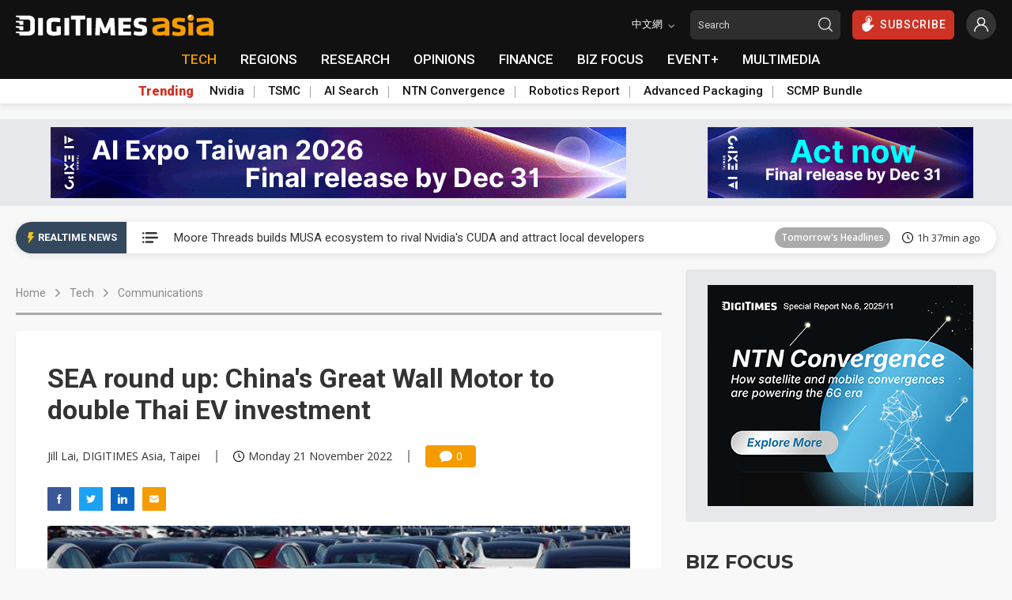

--- FILE ---
content_type: text/html
request_url: https://www.digitimes.com/news/a20221121VL204/great-wall-motor-thailand.html?dt_ref=tag
body_size: 35919
content:

<!DOCTYPE html>
<html lang="en">
<head>
<meta http-equiv="X-UA-Compatible" content="IE=edge">
<meta charset="UTF-8" name="viewport" content="width=device-width, initial-scale=1, minimum-scale=1, maximum-scale=1">
<meta http-equiv="Content-Type" content="text/html; charset=UTF-8"/>
<meta http-equiv="Pragma" content="no_cache"/>
<meta name="Distribution" content="Global"/>
<meta name="Robots" content="index, follow, max-image-preview:large, noarchive"/>
<meta name="Revisit-After" content="1 Days"/>
<meta name="Copyright" content="&copy; 2025 DIGITIMES Inc."/>
<meta name="Publisher" content="DIGITIMES Inc."/>
<meta name="Content-language" content="en"/>
<meta name="Author" content="Jill Lai, DIGITIMES Asia, Taipei"/>
<meta name="Date" content="2022-11-21T14:12:47+08:00"/>
<meta name="Description" content="Thailand continues to receive more foreign investments from global automotive manufacturers, especially Chinese electric carmakers. Great Wall Motor and Foxconn announced their investments and JV in Thailand last week. In contrast, Malaysia still lags behind its neighboring countries in EV development."/>
<meta name="Keywords" content="China, East Asia, EV, Great Wall, Indonesia, investment, Malaysia, Mobile devices, Mobile + telecom, Philippines, Southeast Asia, Thailand, vehicle, Vehicle news, Vietnam"/>
<meta name="referrer" content="unsafe-url"/>
<meta name="Pragma" content="no_cache"/>
<meta property="fb:pages" content="89446733162" />
<meta property="og:site_name" content="DIGITIMES" />
<meta property="og:type" content="article" />
<meta property="og:url" content="https://www.digitimes.com/news/a20221121VL204/great-wall-motor-thailand.html" />
<meta property="og:title" content="SEA round up: China's Great Wall Motor to double Thai EV investment" />
<meta property="og:description" content="Thailand continues to receive more foreign investments from global automotive manufacturers, especially Chinese electric carmakers. Great Wall Motor and Foxconn announced their investments and JV in Thailand last week. In contrast, Malaysia still lags behind its neighboring countries in EV development." />
<meta name="thumbnail" content="https://img.digitimes.com/newsshow/20221121vl204_files/2_s.jpg" />
<meta name="twitter:card" content="summary" />
<meta name="twitter:site" content="@DigitimesAsia" />
<meta name="twitter:creator" content="@DigitimesAsia" />
<meta property="og:image" content="https://img.digitimes.com/newsshow/20221121vl204_files/2_2b.jpg" />
<link rel="canonical" href="https://www.digitimes.com/news/a20221121VL204/great-wall-motor-thailand.html">
<title>SEA round up: China's Great Wall Motor to double Thai EV investment</title>
<link rel="preconnect" href="https://fonts.gstatic.com">
<link rel="dns-prefetch" href="https://fonts.gstatic.com">
<link rel="preconnect" href="//connect.facebook.net">
<link rel="dns-prefetch" href="//connect.facebook.net">
<link rel="preconnect" href="https://img.digitimes.com">
<link rel="dns-prefetch" href="https://img.digitimes.com">
<link rel="preload" href="https://img.digitimes.com/ad/en_20251217_aiexpo2026_leaderboard.gif" as="image">
<link rel="preload" href="https://img.digitimes.com/ad/en_20251217_aiexpo2026_button336x90.gif" as="image">
<link rel="preload" href="https://img.digitimes.com/ad/en_20251208_asiantn_bigbutton.gif" as="image">
<link rel="preload" href="https://img.digitimes.com/ad/en_20251209_asia_aichip_bigbutton.gif" as="image">
<link rel="preload" href="https://img.digitimes.com/script/js/jquery-3.6.0.min.js" as="script">
<link rel="preload" href="https://img.digitimes.com/script/js/jquery.bez.js" as="script">
<link rel="preload" href="https://img.digitimes.com/script/js/swiper-3.4.2.min.js" as="script">
<link rel="preload" href="https://img.digitimes.com/script/js/bootstrap.bundle-4.6.2.min.js" as="script">
<link rel="preload" href="https://img.digitimes.com/script/js/jquery.mark.min.js" as="script">
<link rel="preload" href="/script/js/site.v1.js?cb=243.1&v=2023080701" as="script">
<link rel="preload" href="https://img.digitimes.com/script/normalize.css" as="style" />
<link rel="preload" href="https://img.digitimes.com/script/swiper-3.4.2.min.css" as="style" />
<link rel="preload" href="https://img.digitimes.com/script/bootstrap-4.6.2.min.css" as="style" />
<link rel="preload" href="/script/site.v1.css?cb=3&v=2023080701" as="style" />
<link rel="preload" href="https://fonts.googleapis.com/css2?family=Montserrat:wght@700&family=Open+Sans:wght@400;600;700;800&family=Roboto:ital,wght@0,100;0,300;0,400;0,500;0,700;0,900;1,100;1,300;1,400;1,500;1,700;1,900&display=swap" as="style" />
<script type="text/javascript" src="https://img.digitimes.com/script/js/jquery-3.6.0.min.js"></script>
<script type="text/javascript" src="https://img.digitimes.com/script/js/jquery.bez.js"></script>
<script type="text/javascript" src="https://img.digitimes.com/script/js/jquery.mark.min.js"></script>
<script type="text/javascript" src="/script/js/site.v1.js?cb=243.1&v=2023080701"></script>
<link rel="stylesheet" type="text/css" media="all" href="https://img.digitimes.com/script/normalize.css" />
<link rel="stylesheet" type="text/css" media="all" href="https://img.digitimes.com/script/swiper-3.4.2.min.css" />
<link rel="stylesheet" type="text/css" media="all" href="https://img.digitimes.com/script/bootstrap-4.6.2.min.css" />
<link rel="stylesheet" type="text/css" media="all" href="/script/site.v1.css?cb=3&v=2023080701" />
<link href="https://fonts.googleapis.com/css2?family=Montserrat:wght@700&family=Open+Sans:wght@400;600;700;800&family=Roboto:ital,wght@0,100;0,300;0,400;0,500;0,700;0,900;1,100;1,300;1,400;1,500;1,700;1,900&display=swap" rel="stylesheet">
<link rel="preload" href="/script/rtnews.css" as="style" />
<link rel="stylesheet" type="text/css" media="all" href="/script/rtnews.css" /><script type="application/ld+json">
{"@context":"http:\/\/schema.org","@type":"NewsArticle","url":"https:\/\/www.digitimes.com\/news\/a20221121VL204\/great-wall-motor-thailand.html","datePublished":"2022-11-21T14:12:47+08:00","dateModified":"2022-11-21T14:12:47+08:00","headline":"SEA round up: China's Great Wall Motor to double Thai EV investment","mainEntityOfPage":"https:\/\/www.digitimes.com\/news\/a20221121VL204\/great-wall-motor-thailand.html","image":{"@type":"ImageObject","url":"https:\/\/www.digitimes.com\/newsshow\/20221121VL204_files\/2_2b.jpg"},"thumbnailUrl":"https:\/\/www.digitimes.com\/newsshow\/20221121VL204_files\/2_s.jpg","publisher":{"@type":"NewsMediaOrganization","name":"DIGITIMES Inc.","logo":{"@type":"ImageObject","url":"https:\/\/www.digitimes.com\/images\/logos\/digitimes.jpg"}},"author":{"@type":"Thing","name":"Jill Lai, DIGITIMES Asia, Taipei"}}
</script>
<script language="JavaScript" type="text/javascript">
$(function(){
    var topicSwiper = new Swiper (".related-topic-container", {
        slidesPerView: 3,
        spaceBetween: 20,
        breakpoints: { 
            767: {
                slidesPerView: 1,
            },
            820: {
                slidesPerView: 2,
            },
            991: {
                slidesPerView: 3,
            },
            1200: {
                slidesPerView: 2,
            }
        },
        nextButton: '.topic.navi-btn.next',
        prevButton: '.topic.navi-btn.pre'
    });
    $('.navi-btn').click(function () {
        $('.lazy').lazy();
    });
	
    $("#content a").not(".text a, .toc a").attr("target","_blank");
	$("#content img").addClass("img-fluid");
	$("#content table").wrap( "<div class='table-responsive borderless'></div>" );
	$("#content p.R1").wrap("<h2></h2>").contents().unwrap();
	$("#content p.R2").wrap("<h3></h3>").contents().unwrap();
	$("#content iframe.youtube").addClass("embed-responsive-item").unwrap().wrap("<div class='row' style='margin-bottom:10px'><div class='col-lg-12 videomax'><div class='embed-responsive embed-responsive-16by9'><p class='Video'></p></div></div></div>");
	
	    $('.main-nav-frame a[href$="/tech/"]:first').addClass("focus");
	
    $("#show").click(function() {
        $("#relshowhide").toggle("blind");
        var reltxt=$("#show").html();
        if (reltxt=="Show more") {
            $("#show").html("Show less");
        } else {
            $("#show").html("Show more");
        }
    });
    
    var stockData = {};
    var validStyles = ["p1", "p2", "P1", "P2"];
    $("#scode a").each(function () {
        var company = $(this).attr("data-name").trim();
        var code = $(this).attr("data-code") + ".TW";
        var link = $(this).attr("href");
        stockData[company] = { code: code, link: link };
    });
    let $firstP = $("#content").children("p").first();
    function StockTicker(company, data, $element) {
        var found = false;
        var regex = new RegExp("\\b" + company + "\\b(?!['’]|(\\s[A-Z]))", "g");
        $element.children("p").each(function () {
            if (found) return;
            if ($(this).is($firstP)) {
                return;
            }
            var hasValidStyle = validStyles.some(style => $(this).hasClass(style));
            if (!hasValidStyle) {
                return;
            }
            $(this).contents().each(function () {
                if (found) return;
                if (this.nodeType === 3) {
                    var match;
                    while ((match = regex.exec(this.nodeValue)) !== null) {
                        var originalText = this.nodeValue;
                        var beforeText = originalText.slice(0, match.index + company.length);
                        var afterText = originalText.slice(match.index + match[0].length);
                        var textNodeBefore = document.createTextNode(beforeText);
                        var textNodeAfter = document.createTextNode(afterText);
                        var $link = $('<a></a>').attr('href', data.link).text(data.code);
                        var $span = $("<span class='stock-code'></span>").append("(", $link, ")");
                        $(this).before(textNodeBefore, $span[0], textNodeAfter);
                        $(this).remove();
                        found = true;
                        break;
                    }
                }
            });
        });
        return found;
    }
    $.each(stockData, function (company, data) {
        StockTicker(company, data, $("#content"));
    });
    
});
</script>

<style>
/*news mods*/
#content .stock-code {color: black;margin-left: 4px;}
#content a:not(.toc a):not(.text a):not(.news-title a){color: #007bff;font-weight:600;text-decoration:underline;}
#content a:hover:not(.text a):not(.news-title a){color: #F49C00!important;text-decoration:underline;}
#content .p1,.P1,.p2,.P2,MsoNormal{font-size:1em;margin:0 1em 1em 0;}
#content .Video{font-size:1em;margin:0 0 1em 0;}
#content .TCap,.tCap{font-size:.95em;font-style:italic;margin:0 6em 12pt 0;}
#content .Editor{font-style:italic;font-size:.9em;}
#content .Image{page-break-after:avoid;font-size:1em;margin:6pt 0 0;}
#content .R1, #content h2 {font-size:1.2em;font-weight:bold;margin:20px 0 10px;}
#content .R2, #content h3{font-size:1.1em;font-weight:bold;color:#339;font-style:italic;margin:15px 0 10px;}
#content h2, #content h3 {line-height: 1.8}
#content .Chart{font-size:1em;font-weight:bold;color:#906;margin:15px 0 1px;}
#content .TH1{page-break-after:avoid;font-size:1.1em;font-weight:bold;margin:6pt 2.25pt;}
#content .TTopL{page-break-after:avoid;font-size:.95em;font-weight:bold;margin:4pt 0 4pt 2.25pt;}
#content .TTxtL{page-break-after:avoid;font-size:.95em;margin:3pt 0 3pt 2.25pt;}
#content .TTop{text-align:center;page-break-after:avoid;font-size:.95em;font-weight:bold;margin:4pt 0;}
#content .Plist{mso-style-name:Plist;mso-style-parent:P1;text-indent:-11.35pt;mso-pagination:none;mso-layout-grid-align:none;font-size:.9em;layout-grid-mode:line;margin:0 1cm 12pt 11.35pt;}
#content .TTxt,#content .TTopTxt{text-align:center;page-break-after:avoid;font-size:.95em;margin:3pt 0;}
#content .H2,#content .H3,#content .H4{font-size:.8em;font-weight:bold;margin:5px;}
#introimg{margin-left:10px; margin-right:10px; margin-bottom:10px;}
/*responsive content tables*/
#content .inbodytable > thead > tr > th,#content .inbodytable > tbody > tr > th,#content .inbodytable > tfoot > tr > th,#content .inbodytable > thead > tr > td,#content .inbodytable > tbody > tr > td,#content .inbodytable > tfoot > tr > td {padding:4px; margin:0}
#content .bottomzero{margin-bottom:0; margin-top:5px;}
#content .table-responsive{background:#fff; padding:0; margin-bottom:0;overflow-x: auto;overflow-y:hidden;-ms-overflow-y:hidden; scrollbar-color: #dedede transparent; scrollbar-width: thin;}
#content .table-responsive::-webkit-scrollbar { height: 6px;}
#content .table-responsive::-webkit-scrollbar-track { border-radius: 10px;}
#content .table-responsive::-webkit-scrollbar-thumb { background: #cccccc; border-radius: 10px;}
#content .table-responsive::-webkit-scrollbar-thumb:hover { background: #bebebe}
#content .table-responsive>.table {border: none;}
#content .table-nofluid {width: auto !important;}
#content .borderless {border: none;}
#content .highlight, h1 .highlight{color: #ff0000;}
.frmfld{margin-top:15px;font-size:1em;margin-bottom:40px;text-align:left;background-color: #f0f0f0;border: 1px solid #e9e9e9;padding: 15px;border-radius: var(--border-radius);}
.frmfld p{padding-bottom:7px;padding-top:0px;margin:0;}
.flist{margin-top:10px;margin-bottom:10px; background-color: #e6e6e6;border: 2px solid #ddd;padding: 15px; border-radius: var(--border-radius);}
.flist ul {padding:0;margin:0;list-style:none;}
.flist ul li {padding:2px;display:block;margin:0;}
.flist ul li.a1 {margin-top:8px;margin-bottom:0px;margin-left:0px;margin-right:0px;padding-bottom:0px}
.videomax{max-width:805px;padding-right:10px;}
/* styles content.css keep on page*/
@media screen and (min-width: 500px) {
  .news-content-frame {background-color: #ffffff;padding: 20px 20px;box-shadow: var(--frame-shadow);border-radius: var(--border-radius);}
}
@media screen and (min-width: 768px) {
  .news-content-frame {padding: 40px 40px;}
}
@media screen and (min-width: 992px) {
  .news-content-frame {padding: 30px 30px;}
}
@media screen and (min-width: 1200px) {
  .news-content-frame {padding: 40px 40px;}
}
.news-content-frame .main-photo {width: 100%;border-radius: var(--border-radius);box-shadow: var(--photo-shadow);}
@media screen and (min-width: 500px) {
  .news-content-frame .main-photo {border-radius: 0px;box-shadow: none;}
}
.news-content-frame .info {display: flex;align-items: center;flex-wrap: wrap;font-size: 14px;font-family: "Open Sans", sans-serif;font-weight: 400;margin: 25px 0px;line-height: 1;}
@media screen and (min-width: 768px) {
  .news-content-frame .info {flex-wrap: nowrap;}
}
.news-content-frame .info .author, .news-content-frame .info .date {flex: 0 0 100%;max-width: 100%;margin-bottom: 10px;}
@media screen and (min-width: 768px) {
  .news-content-frame .info .author, .news-content-frame .info .date {flex: 0 1 auto;max-width: none;margin-bottom: 0px;}
}
.news-content-frame .info .separate {border-right: 2px solid #999999;height: 16px;margin: 0px 20px;display: none;}
@media screen and (min-width: 768px) {
  .news-content-frame .info .separate {display: inline-block;}
}
.news-content-frame .info .comment {display: flex;align-items: center;justify-content: center;border-radius: 4px;color: #ffffff;background-color: #F49C00;height: 28px;padding: 0 8px;width: 64px;min-width: 64px;}
.news-content-frame .info .comment .icon {width: 16px;height: 16px;margin-right: 5px;}
.news-content-frame .social-frame {display: flex;margin-bottom: 15px;}
.news-content-frame .social-frame .share-link {margin-right: 10px;text-align: center;}
.news-content-frame .social-frame .share-link .text {font-size: 13px;font-family: "Open Sans", sans-serif;font-weight: 600;}
.news-content-frame .social-frame .share-link .icon {width: 30px;height: 30px;}
.news-content-frame .social-frame .share-link:hover .icon {filter: brightness(1.1);}
.news-content-frame .warning {display: flex;align-items: flex-start;background-color: #DC3545;padding: 15px;border-radius: var(--border-radius);margin: 20px 0px;}
.news-content-frame .warning .text {color: #ffffff;font-size: 14px;font-family: "Open Sans", sans-serif;font-weight: 400;line-height: 1.4;margin-top: -2px;}
.news-content-frame .warning .text b {font-weight: 800;}
.news-content-frame .warning .text a {color: #2e2e2e!important;font-weight: 600;text-decoration: underline;}
.news-content-frame .warning .text a:hover {color: #ffffff!important;}
.news-content-frame .warning .icon {min-width: 16px;width: 16px;height: 16px;margin-right: 10px;}
.news-content-frame .main-title h1 {font-size: 28px;font-weight: 600;margin-bottom:0;}
@media screen and (min-width: 768px) {
  .news-content-frame .main-title h1 {font-size: 34px;}
}
.news-content-frame .content {margin-top: 20px;margin-bottom: 40px;width: 100%;font-size: 16px;font-family: "Open Sans", sans-serif;font-weight: 400;line-height: 1.8;}
.news-content-frame .tag-frame {display: flex;align-items: baseline;margin-top: 0px;margin-bottom:10px;}
.news-content-frame .tag-frame .title {font-size: 14px;font-weight: 600;min-width: 80px;width: 80px;}
.news-content-frame .tag-frame .tag {display: flex;align-items: center;flex-wrap: wrap;}
.news-content-frame .tag-frame .label {font-size: 14px;padding: 4px 9px;margin-right: 10px;margin-bottom: 8px;cursor: pointer;}
@media screen and (min-width: 768px) {
  .news-content-frame .tag-frame .label {margin-bottom: 6px;}
}
.news-content-frame .tag-frame .label:hover {color: #ffffff;opacity: 0.9;}
.news-content-frame .share-frame {margin-top: 30px;background-color: #ffffff;border: 1px solid #e9e9e9;padding: 15px;border-radius: var(--border-radius);}
@media screen and (min-width: 500px) {
  .news-content-frame .share-frame {border: none;background-color: #f0f0f0;}
}
.news-content-frame .share-frame .title {font-size: 14px;font-family: "Montserrat", sans-serif;font-weight: 700;margin-bottom: 8px;}
.news-content-frame .share-frame .title.mt-15 {margin-top: 15px;}
.news-content-frame .share-frame .wrapper {display: flex;align-items: center;}
.news-content-frame .share-frame .share-link {margin-right: 10px;text-align: center;}
.news-content-frame .share-frame .share-link .text {font-size: 13px;font-family: "Open Sans", sans-serif;font-weight: 600;}
.news-content-frame .share-frame .share-link .icon {width: 40px;height: 40px;}
.news-content-frame .share-frame .share-link:hover .icon {filter: brightness(1.1);}
.news-content-frame .share-frame .other-link {display: flex;align-items: center;margin-bottom: 10px;width: 150px;}
.news-content-frame .share-frame .other-link .text {font-size: 14px;font-family: "Open Sans", sans-serif;font-weight: 400;}
.news-content-frame .share-frame .other-link .icon {min-width: 15px;width: 15px;height: 15px;margin-right: 5px;}
.news-content-frame .share-frame .other-link:last-child {margin-bottom: 0px;}
.news-content-frame .share-frame .other-link:hover .text {font-weight: 600;}
.news-content-frame .swiper-related-frame {position: relative;}
.news-content-frame .swiper-related-frame .navi-btn {outline: none;position: absolute;top: 50%;margin-top: -20px;background-color: #ffffff;border-radius: 100%;width: 30px;height: 30px;display: flex;align-items: center;justify-content: center;z-index: 9;cursor: pointer;box-shadow: 0 3px 5px -1px rgba(0, 0, 0, 0.2), 0 6px 10px 0 rgba(0, 0, 0, 0.14), 0 1px 18px 0 rgba(0, 0, 0, 0.12);transition: transform 400ms cubic-bezier(0.25, 0.8, 0.25, 1);}
.news-content-frame .swiper-related-frame .navi-btn:hover {transform: scale(1.2);}
.news-content-frame .swiper-related-frame .navi-btn.pre {left: -15px;}
.news-content-frame .swiper-related-frame .navi-btn.pre .icon {transform: rotate(180deg);}
.news-content-frame .swiper-related-frame .navi-btn.next {right: -15px;}
.news-content-frame .swiper-related-frame .navi-btn .icon {width: 15px;height: 15px;}
.news-content-frame .swiper-related-frame .swiper-button-prev, .news-content-frame .swiper-related-frame .swiper-button-next {background-image: none;}
.news-content-frame .swiper-related-frame .swiper-button-next.swiper-button-disabled, .news-content-frame .swiper-related-frame .swiper-button-prev.swiper-button-disabled {display: none;}
.news-content-frame .related-wrapper {display: flex;align-items: center;flex-wrap: wrap;margin-top: 20px;}
.news-content-frame .related-wrapper .related-sub-title {font-size: 20px;line-height: 20px;height: 20px;font-weight: bold;display: flex;align-items: center;width: 100%;margin-bottom: 20px;}
.news-content-frame .related-wrapper .related-sub-title:before {content: "";display: block;width: 3px;height: 100%;background: #f08200;border-radius: 10px;margin-right: 10px;}
.news-content-frame .related-wrapper .related-news-item {display: flex;align-items: center;width: 100%;margin-bottom: 15px;line-height:1.4;}
.news-content-frame .related-wrapper .related-news-item .news-title {font-size: 16px;overflow: hidden;text-overflow: ellipsis;display: flex;-webkit-line-clamp: 2;-webkit-box-orient: vertical;padding:0;margin:0;width:100%;}
.news-content-frame .related-wrapper a.related-news-item:hover{color: #F49C00!important;text-decoration:none;}
.news-content-frame .related-wrapper .moreless-btn {display: flex;align-items: center;justify-content: center;border-radius: 3px;border-color: #F49C00;color: #F49C00!important;font-size: 14px;padding: 3px 20px;margin-top: 0px;margin-bottom: 15px;}

/*range mod frome site css*/
.range-noborder{border:none; box-shadow:none;padding:5px 5px 5px 15px;margin-top:10px;}
/*text a mod frome content css*/
.news-content-frame .warning .text a {color: #ffffff!important;}
/*new*/
.news-content-frame .bio-frame {margin-bottom: 50px;background-color: #ffffff;border: 1px solid #e9e9e9;padding: 15px;border-radius: var(--border-radius);}
.news-content-frame .bio-frame .abstract {font-size: 14px;font-family: "Open Sans", sans-serif;font-weight: 400;line-height: 1.7;}
@media screen and (max-width: 768px) {
    .news-content-frame .bio-frame .person {margin-bottom: 10px;}
}
.news-content-frame .caption {font-size:.95em;font-style:italic;padding-bottom: 7px; margin: 6pt 0 12pt 0; text-align:right; border-bottom: 1px solid #e9e9e9; width:100%;}
.article-lock-ribbon--active {position: fixed;bottom: 0;left: 0;width: 100%;box-shadow: 0 0 28px 0 rgba(51, 51, 51, 0.1);z-index:999;}
.article-lock-ribbon--active::before {content: "";position: absolute;bottom: 100%;left: 0;right: 0;}
.article-lock-inline--active ~ * {display: none;}
.article-lock-inline--active {position: relative;}
.article-lock-inline--active::before {content: "";position: absolute;bottom: 100%;left: 0;right: 0;height: 100px;background-image: linear-gradient(to top, #ffffff 0%, #ffffff 10%, rgba(255, 255, 255, 0) 100%);}
#pno-promotion{position: fixed;right: 0px;bottom: 10px;width: 350px;z-index:9999!important;}
</style>
</head>
<body>
<svg width="0" height="0" style="display: block">
    <symbol xmlns="http://www.w3.org/2000/svg" viewBox="0 0 300 47" id="digitimes-logo-white">
        <path d="M283.44 37.4c-4.45 0-9.52-.98-12.67-1.86-.12.52-1.65 7.57-1.74 8.01 4.02 1.68 9.33 2.69 14.26 2.69 13.84 0 16.47-4.51 16.47-12.83 0-7.33-.58-9.97-11.87-11.98-6.83-1.22-7.53-1.65-7.53-4.62 0-2.61 1.27-3.08 4.86-3.08 3.63 0 7.85.47 12.18 1.35.07-.52 1.16-8.08 1.23-8.54-3.93-1.06-9.83-1.64-13.49-1.64-11.15 0-15.69 3.33-15.69 11.51 0 6.87.77 11.18 11.39 12.9 7.35 1.17 7.99 1.82 7.99 4.62.01 2.71-1.2 3.47-5.39 3.47zM172.84 5.69h-10.92v39.77h10.92V5.69zM86.89 46.24c5.32 0 11.03-.76 16.09-2.12V24.55h-9.83v12.06l-.25.03c-2.12.26-4.04.39-6.01.39-3.94 0-5.7-1.54-5.7-5.01V19.06c0-3.39 1.66-4.78 5.7-4.78 3.82 0 9.63.57 13.96 1.06.06-.52.97-8.59 1.02-9.07-5.14-.91-10.04-1.36-14.98-1.36-11.18 0-16.63 4.04-16.63 12.37v16.51c0 8.38 5.45 12.45 16.63 12.45zM62.03 5.69H51.11v39.77h10.92V5.69zm74.98 40.14h10.32V9.15h11.1V0H125.9v9.15h11.11v36.68zM.98 27.78c.66.13 6.97.97 6.97.97l.8 4.86h8.62v-9.15H.98c-.46 0-.98.31-.98 1.61.01 1.3.31 1.58.98 1.71zm7.77 18.05h19.18c11.29 0 15.49-5.78 15.49-11.9V11.91C43.42 5.72 39.22 0 27.93 0H.98C.52 0 0 .3 0 1.61c0 1.3.3 1.58.98 1.71.66.12 6.97.97 6.97.97l.8 4.85h17.94c5.16 0 6.41 2 6.41 5.58v16.37c0 3.58-1.24 5.58-6.41 5.58H.98c-.46 0-.98.31-.98 1.61 0 1.31.3 1.59.98 1.71.66.13 6.97.98 6.97.98l.8 4.86zm-.8-29.3l.8 4.85h8.62v-9.14H.98c-.46 0-.98.3-.98 1.61 0 1.3.3 1.59.98 1.71.66.12 6.97.97 6.97.97zm207.88 9.42l.76 19.51h10.52c-.02-.57-2.03-39.25-2.05-39.77h-10.65c-.14.34-10.19 24.02-10.19 24.02S194.18 6.03 194.03 5.69h-10.64c-.03.52-2.03 39.2-2.07 39.77h10.54l.75-19.43.55-.11s6.22 14.24 6.36 14.57h9.42c.13-.33 6.37-14.64 6.37-14.64l.52.1zm47.26 10.92H245.4v-7.31h16.29v-8.6H245.4v-6.68h17.69V5.69h-28.6v39.77h28.6v-8.59zM121.88 5.69h-10.91v39.77h10.91V5.69z" fill="#fff"></path>
    </symbol>
    <symbol viewBox="0 0 1199.9 131.5" xmlns="http://www.w3.org/2000/svg" xmlns:xlink="http://www.w3.org/1999/xlink" id="digitimes-asia-logo-white">
        <g transform="matrix(1, 0, 0, 1, 16.081541, -166.020996)">
            <g id="LOGO_x5F_slogan_34_" transform="matrix(1, 0, 0, 1, -21.083447, 161.721222)">
                <path class="st0" d="M758.2,110.2c-11.8,0-25.3-2.6-33.7-4.9c-0.3,1.4-4.4,20.1-4.6,21.3c10.7,4.5,24.8,7.2,37.9,7.2
                            c36.8,0,43.8-12,43.8-34.1c0-19.5-1.5-26.5-31.5-31.8c-18.1-3.2-20-4.4-20-12.3c0-7,3.4-8.2,12.9-8.2c9.7,0,20.9,1.2,32.4,3.6
                            c0.2-1.4,3.1-21.5,3.3-22.7c-10.5-2.8-26.1-4.3-35.8-4.3c-29.6,0-41.7,8.9-41.7,30.6c0,18.3,2,29.7,30.3,34.3
                            c19.5,3.1,21.2,4.9,21.2,12.3C772.6,108.2,769.4,110.2,758.2,110.2 M464.3,25.9h-29v105.7h29V25.9z M235.9,133.7
                            c14.1,0,29.3-2,42.8-5.6v-52h-26.1v32l-0.6,0.1c-5.7,0.7-10.8,1-16,1c-10.5,0-15.1-4.1-15.1-13.3V61.5c0-9,4.4-12.7,15.1-12.7
                            c10.1,0,25.6,1.5,37.1,2.8c0.1-1.4,2.6-22.8,2.7-24.1c-13.7-2.4-26.7-3.6-39.8-3.6c-29.7,0-44.2,10.7-44.2,32.8v43.9
                            C191.7,122.9,206.2,133.7,235.9,133.7 M169.8,25.9h-29v105.7h29V25.9z M369.1,132.6h27.4V35.1H426V10.8h-86.4v24.3h29.5V132.6z
                             M7.6,84.6c1.8,0.4,18.5,2.6,18.5,2.6l2.1,12.9h22.9V75.8H7.6c-1.2,0-2.6,0.8-2.6,4.3C5,83.5,5.8,84.3,7.6,84.6 M28.2,132.6h51
                            c30,0,41.2-15.3,41.2-31.6V42.4c0-16.4-11.2-31.6-41.2-31.6H7.6c-1.2,0-2.6,0.8-2.6,4.3c0,3.5,0.8,4.2,2.6,4.5
                            c1.8,0.3,18.5,2.6,18.5,2.6l2.1,12.9l47.7,0c13.7,0,17,5.3,17,14.8v43.5c0,9.5-3.3,14.8-17,14.8H7.6c-1.2,0-2.6,0.8-2.6,4.3
                            c0,3.5,0.8,4.2,2.6,4.6c1.8,0.3,18.5,2.6,18.5,2.6L28.2,132.6z M26.1,54.7l2.1,12.9h22.9V43.3H7.6c-1.2,0-2.6,0.8-2.6,4.3
                            c0,3.4,0.8,4.2,2.6,4.5C9.3,52.5,26.1,54.7,26.1,54.7 M578.5,79.8c0,0,2,50.5,2,51.8h27.9c-0.1-1.5-5.4-104.3-5.5-105.7h-28.3
                            c-0.4,0.9-27.1,63.9-27.1,63.9S521,26.8,520.6,25.9h-28.3c-0.1,1.4-5.4,104.2-5.5,105.7h28c0.1-1.4,2-51.6,2-51.6l1.4-0.3
                            c0,0,16.5,37.9,16.9,38.7h25c0.4-0.8,16.9-38.9,16.9-38.9L578.5,79.8z M704.1,108.8h-47V89.4h43.3V66.5h-43.3V48.8h47V25.9h-76
                            v105.7h76V108.8z M328.9,25.9h-29v105.7h29V25.9z" style="fill: rgb(255, 255, 255);"></path>
            </g>
            <path class="st1" d="M 1170.517 193.921 C 1161.417 186.721 1150.217 186.221 1143.117 186.121 C 1133.017 185.921 1130.717 186.121 1124.617 186.321 C 1124.617 186.321 1124.617 186.321 1124.617 186.321 C 1113.717 186.721 1090.117 188.821 1080.417 190.521 C 1080.617 191.721 1083.517 211.621 1083.617 213.021 C 1099.317 210.021 1128.617 207.721 1139.617 207.821 C 1147.317 207.921 1155.617 211.021 1156.617 215.021 C 1156.717 217.321 1156.817 219.521 1156.717 221.521 C 1156.717 221.521 1156.717 221.521 1156.717 221.521 C 1142.817 222.721 1123.517 225.121 1111.417 228.521 C 1087.817 235.321 1080.517 241.621 1080.517 261.021 C 1080.517 282.921 1087.417 294.821 1123.917 294.821 C 1130.117 294.821 1136.517 294.221 1142.717 293.121 C 1147.617 292.221 1152.317 291.021 1156.617 289.621 L 1156.617 294.921 L 1183.817 294.921 L 1183.817 226.921 C 1183.917 213.321 1181.817 203.021 1170.517 193.921 Z M 1124.717 186.321 C 1124.717 186.321 1124.717 186.321 1124.717 186.321 C 1124.717 186.321 1124.717 186.321 1124.717 186.321 Z M 1141.117 293.321 C 1141.217 293.321 1141.317 293.321 1141.417 293.321 C 1141.317 293.321 1141.217 293.321 1141.117 293.321 Z M 1123.617 271.521 C 1113.317 271.521 1109.917 269.821 1109.417 263.921 C 1109.517 265.021 1109.517 265.021 1109.417 263.921 C 1109.417 263.821 1109.417 263.721 1109.417 263.621 C 1109.417 263.221 1109.417 262.921 1109.417 262.521 C 1109.417 255.721 1114.117 253.321 1125.117 250.121 C 1130.317 248.621 1143.317 246.021 1156.717 245.121 L 1156.717 266.721 C 1148.417 269.021 1135.217 271.521 1123.617 271.521 Z" style="fill: rgb(244, 156, 0);"></path>
            <path class="st1" d="M 902.917 193.921 C 893.817 186.721 882.617 186.221 875.517 186.121 C 865.417 185.921 863.117 186.121 857.017 186.321 C 857.017 186.321 857.017 186.321 857.017 186.321 C 846.117 186.721 822.517 188.821 812.817 190.521 C 813.017 191.721 815.917 211.621 816.017 213.021 C 831.717 210.021 861.017 207.721 872.017 207.821 C 879.717 207.921 888.017 211.021 889.017 215.021 C 889.117 217.321 889.217 219.521 889.117 221.521 L 889.117 221.521 C 875.217 222.721 855.917 225.121 843.817 228.521 C 820.217 235.321 812.917 241.621 812.917 261.021 C 812.917 282.921 819.817 294.821 856.317 294.821 C 862.517 294.821 868.917 294.221 875.117 293.121 C 880.017 292.221 884.717 291.021 889.017 289.621 L 889.017 294.921 L 916.217 294.921 L 916.217 226.921 C 916.417 213.321 914.317 203.021 902.917 193.921 Z M 857.417 186.321 C 857.317 186.321 857.217 186.321 857.217 186.321 C 857.217 186.321 857.217 186.321 857.417 186.321 Z M 856.117 271.521 C 845.817 271.521 842.417 269.821 841.917 263.921 C 841.917 263.821 841.917 263.721 841.917 263.621 C 841.917 263.221 841.917 262.921 841.917 262.521 C 841.917 255.721 846.617 253.321 857.617 250.121 C 862.817 248.621 875.817 246.021 889.217 245.121 L 889.217 266.721 C 880.917 269.021 867.717 271.521 856.117 271.521 Z" style="fill: rgb(244, 156, 0);"></path>
            <path class="st1" d="M 982.517 230.421 C 981.117 230.221 979.917 229.921 978.717 229.721 C 964.317 227.021 962.317 225.421 962.217 218.721 C 962.217 218.521 962.317 215.621 962.617 214.621 C 962.617 214.621 962.617 214.621 962.617 214.621 C 963.717 210.421 967.417 209.621 975.317 209.621 C 985.117 209.621 996.517 210.921 1008.217 213.321 C 1008.417 211.921 1011.417 191.521 1011.517 190.321 C 1006.317 188.921 999.717 187.821 993.317 187.121 C 993.317 187.121 993.317 187.121 993.317 187.121 C 986.717 186.321 980.117 185.921 975.117 185.921 C 945.017 185.921 932.717 194.921 932.717 217.021 C 932.717 235.621 934.817 247.221 963.517 251.821 C 965.117 252.121 966.617 252.321 968.017 252.621 C 983.617 255.421 985.117 257.421 985.117 264.321 C 985.117 264.721 985.017 266.921 985.017 265.821 C 984.517 271.821 981.017 273.621 970.517 273.621 C 958.517 273.621 944.817 271.021 936.317 268.621 C 936.017 270.021 931.817 289.121 931.617 290.221 C 937.317 292.621 943.917 294.521 950.917 295.721 C 950.917 295.721 950.917 295.721 950.917 295.721 C 950.917 295.721 950.917 295.721 950.917 295.721 C 957.217 296.821 963.817 297.521 970.117 297.521 C 1007.517 297.521 1014.617 285.321 1014.617 262.921 C 1014.517 243.021 1013.017 235.921 982.517 230.421 Z" style="fill: rgb(244, 156, 0);"></path>
            <path class="st1" d="M 1045.717 216.021 C 1040.617 216.021 1035.817 214.721 1031.617 212.521 L 1031.617 293.421 L 1060.417 293.421 L 1060.417 212.121 C 1056.117 214.621 1051.117 216.021 1045.717 216.021 Z" style="fill: rgb(244, 156, 0);"></path>
            <path class="st1" d="M 1025.717 186.021 C 1025.717 188.721 1026.317 191.421 1027.317 193.821 C 1030.317 201.021 1037.417 206.021 1045.717 206.021 C 1053.917 206.021 1061.017 201.021 1064.117 193.921 C 1065.117 191.521 1065.717 188.821 1065.717 186.021 C 1065.717 175.021 1056.717 166.021 1045.717 166.021 C 1034.717 166.021 1025.717 174.921 1025.717 186.021 Z" style="fill: rgb(244, 156, 0);"></path>
            <path class="st0" d="M 1046.117 171.821 C 1044.317 169.221 1039.817 169.121 1036.017 171.621 C 1032.217 174.121 1030.517 178.321 1032.317 181.021 C 1034.117 183.621 1038.617 183.721 1042.417 181.221 C 1046.217 178.621 1047.917 174.521 1046.117 171.821 Z" style="fill: rgb(255, 255, 255);"></path>
        </g>
    </symbol>
    <symbol xmlns="http://www.w3.org/2000/svg" viewBox="0 0 512 512" id="location-icon">
        <path d="M256 110.062c-52.412 0-95.053 42.641-95.053 95.053s42.641 95.053 95.053 95.053 95.053-42.641 95.053-95.053-42.64-95.053-95.053-95.053zm0 150.084c-30.344 0-55.031-24.687-55.031-55.031s24.687-55.031 55.031-55.031 55.031 24.687 55.031 55.031-24.687 55.031-55.031 55.031z" xmlns="http://www.w3.org/2000/svg"></path>
        <path d="M256 0C142.899 0 50.885 92.015 50.885 205.115v5.67c0 57.2 32.794 123.856 97.474 198.113 46.888 53.832 93.121 91.368 95.065 92.94L256 512l12.576-10.161c1.945-1.572 48.178-39.108 95.065-92.94 64.679-74.258 97.474-140.913 97.474-198.113v-5.67C461.115 92.015 369.101 0 256 0zm165.093 210.786c0 96.665-124.551 213.68-165.093 249.202-40.553-35.533-165.093-152.544-165.093-249.202v-5.67c0-91.032 74.061-165.093 165.093-165.093s165.093 74.061 165.093 165.093v5.67z" xmlns="http://www.w3.org/2000/svg"></path>
  	</symbol>
    <symbol xmlns="http://www.w3.org/2000/svg" viewBox="0 0 512 512" id="calendar-icon">
        <path d="M457 60h-36V45c0-24.813-20.187-45-45-45s-45 20.187-45 45v15H181V45c0-24.813-20.187-45-45-45S91 20.187 91 45v15H55C24.673 60 0 84.673 0 115v342c0 30.327 24.673 55 55 55h402c30.327 0 55-24.673 55-55V115c0-30.327-24.673-55-55-55zm-96-15c0-8.271 6.729-15 15-15s15 6.729 15 15v60c0 8.271-6.729 15-15 15s-15-6.729-15-15zm-240 0c0-8.271 6.729-15 15-15s15 6.729 15 15v60c0 8.271-6.729 15-15 15s-15-6.729-15-15zm-91 70c0-13.785 11.215-25 25-25h36v15c0 24.813 20.187 45 45 45s45-20.187 45-45V90h150v15c0 24.813 20.187 45 45 45s45-20.187 45-45V90h36c13.785 0 25 11.215 25 25v67H30zm452 342c0 13.785-11.215 25-25 25H55c-13.785 0-25-11.215-25-25V212h452z"></path>
  	</symbol>
  	<symbol xmlns="http://www.w3.org/2000/svg" viewBox="0 0 512 512" id="clock-icon">
        <path d="M347.216 301.211l-71.387-53.54V138.609c0-10.966-8.864-19.83-19.83-19.83-10.966 0-19.83 8.864-19.83 19.83v118.978c0 6.246 2.935 12.136 7.932 15.864l79.318 59.489a19.713 19.713 0 0011.878 3.966c6.048 0 11.997-2.717 15.884-7.952 6.585-8.746 4.8-21.179-3.965-27.743z" xmlns="http://www.w3.org/2000/svg"></path>
        <path d="M256 0C114.833 0 0 114.833 0 256s114.833 256 256 256 256-114.833 256-256S397.167 0 256 0zm0 472.341c-119.275 0-216.341-97.066-216.341-216.341S136.725 39.659 256 39.659c119.295 0 216.341 97.066 216.341 216.341S375.275 472.341 256 472.341z" xmlns="http://www.w3.org/2000/svg"></path>
  	</symbol>
    <symbol xmlns="http://www.w3.org/2000/svg" viewBox="0 0 512 512" id="home-icon">
        <path xmlns="http://www.w3.org/2000/svg" d="M498.195 222.695l-.035-.035L289.305 13.813C280.402 4.905 268.566 0 255.977 0c-12.59 0-24.426 4.902-33.332 13.809L13.898 222.55c-.07.07-.14.144-.21.215-18.282 18.386-18.25 48.218.09 66.558 8.378 8.383 19.445 13.238 31.277 13.746.48.047.965.07 1.453.07h8.324v153.7C54.832 487.254 79.578 512 110 512h81.71c8.282 0 15-6.715 15-15V376.5c0-13.879 11.29-25.168 25.169-25.168h48.195c13.88 0 25.168 11.29 25.168 25.168V497c0 8.285 6.715 15 15 15h81.711c30.422 0 55.168-24.746 55.168-55.16v-153.7h7.719c12.586 0 24.422-4.902 33.332-13.808 18.36-18.371 18.367-48.254.023-66.637zm0 0" data-original="#000000"></path>
    </symbol>
    <symbol xmlns="http://www.w3.org/2000/svg" viewBox="0 0 24 24" id="speaker-icon">
        <path xmlns="http://www.w3.org/2000/svg" d="M17.972 3.054L5.606 8H2.25C1.01 8 0 9.01 0 10.25V13c0 1.178.925 2 2.25 2h.85l.908 6.356A.75.75 0 004.75 22h3a.753.753 0 00.746-.834l-.59-5.246 10.065 4.026a.756.756 0 00.7-.075.75.75 0 00.329-.621V3.75a.75.75 0 00-1.028-.696zm3.247 6.282l2.5-2a.751.751 0 00-.938-1.172l-2.5 2a.751.751 0 00.938 1.172zm0 5.328a.751.751 0 00-.938 1.172l2.5 2a.753.753 0 001.055-.117.751.751 0 00-.117-1.055zm2.031-3.414h-2.5a.75.75 0 000 1.5h2.5a.75.75 0 000-1.5z" fill="#333" data-original="#000000"></path>
    </symbol>
    <symbol xmlns="http://www.w3.org/2000/svg" viewBox="0 0 510.992 510.992" id="calendar-icon-black">
        <path xmlns="http://www.w3.org/2000/svg" d="M151.121 129.051c-8.837 0-16-7.163-16-16V16c0-8.837 7.163-16 16-16s16 7.163 16 16v97.051c0 8.837-7.163 16-16 16zm208.751 0c-8.837 0-16-7.163-16-16V16c0-8.837 7.163-16 16-16s16 7.163 16 16v97.051c0 8.837-7.163 16-16 16zM24.263 221.975v220.767c0 37.634 30.617 68.251 68.251 68.251h325.965c37.634 0 68.251-30.617 68.251-68.251V221.975z" fill="#333" data-original="#000000"></path>
        <path xmlns="http://www.w3.org/2000/svg" d="M486.729 189.975v-73.198c0-37.634-30.617-68.251-68.251-68.251h-10.606v64.525c0 26.468-21.532 48-48 48s-48-21.532-48-48V48.525H199.121v64.525c0 26.468-21.532 48-48 48s-48-21.532-48-48V48.525H92.514c-37.634 0-68.251 30.617-68.251 68.251v73.198h462.466z" fill="#333" data-original="#000000"></path>
    </symbol>
    <symbol xmlns="http://www.w3.org/2000/svg" viewBox="0 0 512 512" id="covid-icon">
        <path xmlns="http://www.w3.org/2000/svg" d="M480 224c-11.82 0-22.16 6.44-27.7 16h-29.06c-3.26-34.338-16.889-65.697-37.727-90.886l20.612-20.612c10.603 2.854 22.516.104 30.894-8.261 12.48-12.48 12.48-32.78 0-45.26s-32.78-12.48-45.26 0c-8.349 8.359-11.109 20.226-8.261 30.894l-20.612 20.612C337.697 105.649 306.338 92.02 272 88.76V59.7c9.56-5.54 16-15.88 16-27.7 0-17.65-14.35-32-32-32s-32 14.35-32 32c0 11.82 6.44 22.16 16 27.7v29.06c-34.338 3.26-65.697 16.889-90.886 37.727l-20.612-20.612c2.848-10.669.087-22.536-8.261-30.894-12.48-12.48-32.78-12.48-45.26 0s-12.48 32.78 0 45.26c8.374 8.36 20.286 11.117 30.894 8.261l20.612 20.612C105.649 174.303 92.02 205.662 88.76 240H59.7c-5.54-9.56-15.88-16-27.7-16-17.65 0-32 14.35-32 32s14.35 32 32 32c11.82 0 22.16-6.44 27.7-16h29.06c3.26 34.338 16.889 65.697 37.727 90.886l-20.612 20.612c-10.668-2.848-22.536-.087-30.894 8.261-12.48 12.48-12.48 32.78 0 45.26 12.503 12.503 32.803 12.457 45.26 0 8.349-8.359 11.109-20.226 8.261-30.894l20.612-20.612c25.189 20.838 56.548 34.467 90.886 37.727v29.06c-9.56 5.54-16 15.88-16 27.7 0 17.65 14.35 32 32 32s32-14.35 32-32c0-11.82-6.44-22.16-16-27.7v-29.06c34.338-3.26 65.697-16.889 90.886-37.727l20.612 20.612c-2.848 10.668-.087 22.536 8.261 30.894 12.457 12.457 32.757 12.503 45.26 0 12.48-12.48 12.48-32.78 0-45.26-8.359-8.349-20.226-11.109-30.894-8.261l-20.612-20.612c20.838-25.189 34.467-56.548 37.727-90.886h29.06c5.54 9.56 15.88 16 27.7 16 17.65 0 32-14.35 32-32s-14.35-32-32-32zm-277 24c-15.44 0-28-12.56-28-28s12.56-28 28-28 28 12.56 28 28-12.56 28-28 28zm69 96c-17.65 0-32-14.35-32-32s14.35-32 32-32 32 14.35 32 32-14.35 32-32 32zm56-112c-13.23 0-24-10.77-24-24s10.77-24 24-24 24 10.77 24 24-10.77 24-24 24z" fill="#333" data-original="#000000"></path>
    </symbol>
    <symbol xmlns="http://www.w3.org/2000/svg" viewBox="0 0 512 512" id="search-icon">
        <path d="M225.474 0C101.151 0 0 101.151 0 225.474c0 124.33 101.151 225.474 225.474 225.474 124.33 0 225.474-101.144 225.474-225.474C450.948 101.151 349.804 0 225.474 0zm0 409.323c-101.373 0-183.848-82.475-183.848-183.848S124.101 41.626 225.474 41.626s183.848 82.475 183.848 183.848-82.475 183.849-183.848 183.849z" xmlns="http://www.w3.org/2000/svg"></path>
        <path d="M505.902 476.472L386.574 357.144c-8.131-8.131-21.299-8.131-29.43 0-8.131 8.124-8.131 21.306 0 29.43l119.328 119.328A20.74 20.74 0 00491.187 512a20.754 20.754 0 0014.715-6.098c8.131-8.124 8.131-21.306 0-29.43z" xmlns="http://www.w3.org/2000/svg"></path>
    </symbol>
    <symbol xmlns="http://www.w3.org/2000/svg" viewBox="0 0 512 512" id="search-icon-white">
        <path d="M225.474 0C101.151 0 0 101.151 0 225.474c0 124.33 101.151 225.474 225.474 225.474 124.33 0 225.474-101.144 225.474-225.474C450.948 101.151 349.804 0 225.474 0zm0 409.323c-101.373 0-183.848-82.475-183.848-183.848S124.101 41.626 225.474 41.626s183.848 82.475 183.848 183.848-82.475 183.849-183.848 183.849z" fill="#fff" data-original="#000000" xmlns="http://www.w3.org/2000/svg"></path>
        <path d="M505.902 476.472L386.574 357.144c-8.131-8.131-21.299-8.131-29.43 0-8.131 8.124-8.131 21.306 0 29.43l119.328 119.328A20.74 20.74 0 00491.187 512a20.754 20.754 0 0014.715-6.098c8.131-8.124 8.131-21.306 0-29.43z" fill="#fff" data-original="#000000" xmlns="http://www.w3.org/2000/svg"></path>
    </symbol>
    <symbol xmlns="http://www.w3.org/2000/svg" viewBox="0 0 383.948 383.948" id="tap-icon">
        <path d="M332.56 229.34c-.64-.64-1.328-1.2-2.064-1.632a63.843 63.843 0 00-34.016-9.824c-16.368 0-32.72 6.24-45.2 18.72l-11.312 11.328v-94.976c8.912-3.792 17.296-9.12 24.576-16.384 31.248-31.248 31.248-81.888 0-113.136-31.248-31.248-81.888-31.248-113.136 0-31.248 31.248-31.248 81.888 0 113.136 7.28 7.28 15.664 12.608 24.576 16.4v13.136c-5.84-7.168-14.64-11.84-24.608-11.84-6.928 0-13.312 2.272-18.544 6.032L63.92 200.188c-9.536 5.52-15.952 15.776-15.952 27.552v52.624c0 57.216 46.368 103.584 103.584 103.584 27.712 0 52.816-10.944 71.392-28.672l.016.144 1.776-1.776.08-.08 107.744-107.76c4.56-4.544 4.56-11.92 0-16.464zM207.967 47.98c-17.6 0-32 14.4-32 32v55.136c-4.703-2.72-9.231-5.856-13.264-9.872-24.96-24.96-24.96-65.552 0-90.512 24.96-24.96 65.552-24.96 90.512 0 24.96 24.96 24.96 65.552 0 90.512-4.016 4.016-8.544 7.152-13.248 9.872V79.98c0-17.6-14.4-32-32-32z" data-original="#000000" xmlns="http://www.w3.org/2000/svg"></path>
    </symbol>
    <symbol xmlns="http://www.w3.org/2000/svg" viewBox="0 0 383.948 383.948" id="tap-icon-orange">
        <path d="M332.56 229.34c-.64-.64-1.328-1.2-2.064-1.632a63.843 63.843 0 00-34.016-9.824c-16.368 0-32.72 6.24-45.2 18.72l-11.312 11.328v-94.976c8.912-3.792 17.296-9.12 24.576-16.384 31.248-31.248 31.248-81.888 0-113.136-31.248-31.248-81.888-31.248-113.136 0-31.248 31.248-31.248 81.888 0 113.136 7.28 7.28 15.664 12.608 24.576 16.4v13.136c-5.84-7.168-14.64-11.84-24.608-11.84-6.928 0-13.312 2.272-18.544 6.032L63.92 200.188c-9.536 5.52-15.952 15.776-15.952 27.552v52.624c0 57.216 46.368 103.584 103.584 103.584 27.712 0 52.816-10.944 71.392-28.672l.016.144 1.776-1.776.08-.08 107.744-107.76c4.56-4.544 4.56-11.92 0-16.464zM207.967 47.98c-17.6 0-32 14.4-32 32v55.136c-4.703-2.72-9.231-5.856-13.264-9.872-24.96-24.96-24.96-65.552 0-90.512 24.96-24.96 65.552-24.96 90.512 0 24.96 24.96 24.96 65.552 0 90.512-4.016 4.016-8.544 7.152-13.248 9.872V79.98c0-17.6-14.4-32-32-32z" fill="#F49C00" data-original="#000000" xmlns="http://www.w3.org/2000/svg"></path>
    </symbol>
    <symbol xmlns="http://www.w3.org/2000/svg" viewBox="0 0 45.818 45.818" id="info-icon">
        <path d="M22.909 0C10.258 0 0 10.257 0 22.908c0 12.652 10.258 22.91 22.909 22.91s22.909-10.258 22.909-22.91C45.818 10.257 35.561 0 22.909 0zm3.502 35.417c0 1.921-1.573 3.478-3.492 3.478-1.92 0-3.492-1.557-3.492-3.478V20.201c0-1.92 1.572-3.477 3.492-3.477 1.919 0 3.492 1.556 3.492 3.477v15.216zm-3.502-21.566a3.837 3.837 0 110-7.674 3.837 3.837 0 010 7.674z" fill="#333" data-original="#000000" xmlns="http://www.w3.org/2000/svg"></path>
    </symbol>
    <symbol xmlns="http://www.w3.org/2000/svg" viewBox="0 0 512 512" id="report-icon">
        <path fill="#333" data-original="#000000" d="M320 0v128h128z" xmlns="http://www.w3.org/2000/svg"></path>
        <path d="M320 160c-17.632 0-32-14.368-32-32V0H96C78.368 0 64 14.368 64 32v448c0 17.664 14.368 32 32 32h320c17.664 0 32-14.336 32-32V160H320zM192 448h-64v-96h64v96zm96 0h-64V288h64v160zm96 0h-64V224h64v224z" fill="#333" data-original="#000000" xmlns="http://www.w3.org/2000/svg"></path>
    </symbol>
    <symbol xmlns="http://www.w3.org/2000/svg" viewBox="0 0 455.68 455.68" id="event-calendar-icon">
        <path d="M437.76 60.928h-89.6V26.112h-35.84v34.816H143.36V26.112h-35.84v34.816h-89.6C8.192 60.928 0 69.12 0 78.848v332.8c0 9.728 8.192 17.92 17.92 17.92h419.84c9.728 0 17.92-8.192 17.92-17.92v-332.8c0-10.24-8.192-17.92-17.92-17.92zM323.072 205.824L211.968 316.416c-7.168 7.168-18.432 7.168-25.088.512l-.512-.512-53.76-53.76c-7.168-7.168-7.168-18.432 0-25.6 7.168-7.168 18.432-7.168 25.6 0l40.96 41.472 98.304-98.304c7.168-7.168 18.432-7.168 25.6 0 7.168 7.168 7.168 18.432 0 25.6z" fill="#333" data-original="#000000" xmlns="http://www.w3.org/2000/svg"></path>
    </symbol>
    <symbol xmlns="http://www.w3.org/2000/svg" viewBox="0 0 24 24" id="accelerator-icon">
        <path xmlns="http://www.w3.org/2000/svg" d="M18.58 13.5c-1.27 0-2.62-.98-2.62-2.79V9.4c-.01-.08-.07-.16-.17-.24a5.884 5.884 0 01-2.29-4.81c.04-1.45.6-2.79 1.52-3.82-.63-.24-1.29-.39-1.98-.47-.05-.01-.1-.02-.16-.02-.09-.01-.17-.01-.26-.01l-.24-.01c-.12-.01-.25-.02-.43-.02-2.42 0-4.69.94-6.41 2.66-.74.74-1.34 1.63-1.76 2.63a8.918 8.918 0 00-.83 3.76c0 .15.01.3.02.45v.04c-.06.4-.2.77-.39 1.08l-2.21 3.2c-.28.43-.42.67-.42.94 0 .68.56 1.24 1.24 1.24h1.82v2.78a2.221 2.221 0 002.85 2.13L8 20.32v2.93c0 .41.34.75.75.75h8.5c.41 0 .75-.34.75-.75v-4.92c0-1.19.33-2.4.95-3.49.35-.42.66-.87.93-1.34z" fill="#333" data-original="#000000"></path>
        <path xmlns="http://www.w3.org/2000/svg" d="M21.54 10.17v.72c0 .61-.5 1.11-1.12 1.11h-1.84c-.54 0-1.12-.4-1.12-1.29v-.54zM24 4.47c0 1.35-.6 2.61-1.65 3.46-.42.34-.69.78-.78 1.24h-4.13c-.07-.45-.32-.87-.73-1.19A4.42 4.42 0 0115 4.38C15.05 2 17.04.03 19.43 0c1.21-.03 2.37.44 3.24 1.3A4.4 4.4 0 0124 4.47z" fill="#333" data-original="#000000"></path>
    </symbol>
    <symbol xmlns="http://www.w3.org/2000/svg" viewBox="0 0 512 512" id="login-icon">
        <path xmlns="http://www.w3.org/2000/svg" d="M218.668 240H16c-8.832 0-16-7.168-16-16s7.168-16 16-16h202.668c8.832 0 16 7.168 16 16s-7.168 16-16 16zm0 0" fill="#3333333" data-original="#000000"></path>
        <path xmlns="http://www.w3.org/2000/svg" d="M138.668 320a15.89 15.89 0 01-11.309-4.691c-6.25-6.254-6.25-16.387 0-22.637l68.696-68.692-68.696-68.671c-6.25-6.254-6.25-16.387 0-22.637s16.383-6.25 22.637 0l80 80c6.25 6.25 6.25 16.383 0 22.637l-80 80A15.975 15.975 0 01138.668 320zm202.664 192c-23.531 0-42.664-19.137-42.664-42.668v-384c0-18.238 11.605-34.516 28.883-40.512L455.723 2.09C484.395-6.7 512 14.57 512 42.668v384c0 18.219-11.605 34.473-28.863 40.488L354.922 509.91c-4.672 1.45-9 2.09-13.59 2.09zm128-480c-1.387 0-2.559.172-3.816.555L337.879 75.113c-4.184 1.453-7.211 5.676-7.211 10.219v384c0 7.277 7.89 12.184 14.484 10.113l127.637-42.558c4.16-1.453 7.211-5.676 7.211-10.219v-384C480 36.801 475.223 32 469.332 32zm0 0" fill="#333333" data-original="#000000"></path>
        <path xmlns="http://www.w3.org/2000/svg" d="M186.668 106.668c-8.832 0-16-7.168-16-16v-32c0-32.363 26.3-58.668 58.664-58.668h240c8.832 0 16 7.168 16 16s-7.168 16-16 16h-240c-14.7 0-26.664 11.969-26.664 26.668v32c0 8.832-7.168 16-16 16zm128 341.332h-85.336c-32.363 0-58.664-26.305-58.664-58.668v-32c0-8.832 7.168-16 16-16s16 7.168 16 16v32c0 14.7 11.965 26.668 26.664 26.668h85.336c8.832 0 16 7.168 16 16s-7.168 16-16 16zm0 0" fill="#333333" data-original="#000000"></path>
    </symbol>
    <symbol xmlns="http://www.w3.org/2000/svg" viewBox="0 0 512 512" id="login-icon-white">
        <path xmlns="http://www.w3.org/2000/svg" d="M218.668 240H16c-8.832 0-16-7.168-16-16s7.168-16 16-16h202.668c8.832 0 16 7.168 16 16s-7.168 16-16 16zm0 0" fill="#fff" data-original="#000000"></path>
        <path xmlns="http://www.w3.org/2000/svg" d="M138.668 320a15.89 15.89 0 01-11.309-4.691c-6.25-6.254-6.25-16.387 0-22.637l68.696-68.692-68.696-68.671c-6.25-6.254-6.25-16.387 0-22.637s16.383-6.25 22.637 0l80 80c6.25 6.25 6.25 16.383 0 22.637l-80 80A15.975 15.975 0 01138.668 320zm202.664 192c-23.531 0-42.664-19.137-42.664-42.668v-384c0-18.238 11.605-34.516 28.883-40.512L455.723 2.09C484.395-6.7 512 14.57 512 42.668v384c0 18.219-11.605 34.473-28.863 40.488L354.922 509.91c-4.672 1.45-9 2.09-13.59 2.09zm128-480c-1.387 0-2.559.172-3.816.555L337.879 75.113c-4.184 1.453-7.211 5.676-7.211 10.219v384c0 7.277 7.89 12.184 14.484 10.113l127.637-42.558c4.16-1.453 7.211-5.676 7.211-10.219v-384C480 36.801 475.223 32 469.332 32zm0 0" fill="#fff" data-original="#000000"></path>
        <path xmlns="http://www.w3.org/2000/svg" d="M186.668 106.668c-8.832 0-16-7.168-16-16v-32c0-32.363 26.3-58.668 58.664-58.668h240c8.832 0 16 7.168 16 16s-7.168 16-16 16h-240c-14.7 0-26.664 11.969-26.664 26.668v32c0 8.832-7.168 16-16 16zm128 341.332h-85.336c-32.363 0-58.664-26.305-58.664-58.668v-32c0-8.832 7.168-16 16-16s16 7.168 16 16v32c0 14.7 11.965 26.668 26.664 26.668h85.336c8.832 0 16 7.168 16 16s-7.168 16-16 16zm0 0" fill="#fff" data-original="#000000"></path>
    </symbol>
    <symbol xmlns="http://www.w3.org/2000/svg" viewBox="0 0 512.016 512" id="logout-icon">
        <path xmlns="http://www.w3.org/2000/svg" d="M496 240.008H293.332c-8.832 0-16-7.168-16-16s7.168-16 16-16H496c8.832 0 16 7.168 16 16s-7.168 16-16 16zm0 0" fill="#333333" data-original="#000000"></path>
        <path xmlns="http://www.w3.org/2000/svg" d="M416 320.008a15.89 15.89 0 01-11.309-4.692c-6.25-6.253-6.25-16.386 0-22.636l68.696-68.692-68.696-68.695c-6.25-6.25-6.25-16.383 0-22.633 6.254-6.254 16.387-6.254 22.637 0l80 80c6.25 6.25 6.25 16.383 0 22.633l-80 80A15.896 15.896 0 01416 320.008zm-245.332 192c-4.566 0-8.898-.64-13.227-1.985L29.055 467.25C11.585 461.148 0 444.871 0 426.676v-384C0 19.145 19.137.008 42.668.008c4.562 0 8.895.64 13.227 1.984l128.382 42.774c17.473 6.101 29.055 22.379 29.055 40.574v384c0 23.531-19.133 42.668-42.664 42.668zm-128-480c-5.867 0-10.668 4.8-10.668 10.668v384c0 4.543 3.05 8.765 7.402 10.281l127.785 42.582c.918.297 2.114.469 3.481.469 5.867 0 10.664-4.801 10.664-10.668v-384c0-4.543-3.05-8.766-7.402-10.281L46.145 32.477c-.918-.297-2.114-.47-3.477-.47zm0 0" fill="#333333" data-original="#000000"></path>
        <path xmlns="http://www.w3.org/2000/svg" d="M325.332 170.676c-8.832 0-16-7.168-16-16v-96c0-14.7-11.965-26.668-26.664-26.668h-240c-8.832 0-16-7.168-16-16s7.168-16 16-16h240c32.363 0 58.664 26.305 58.664 58.668v96c0 8.832-7.168 16-16 16zm-42.664 277.332h-85.336c-8.832 0-16-7.168-16-16s7.168-16 16-16h85.336c14.7 0 26.664-11.969 26.664-26.668v-96c0-8.832 7.168-16 16-16s16 7.168 16 16v96c0 32.363-26.3 58.668-58.664 58.668zm0 0" fill="#333333" data-original="#000000"></path>
    </symbol>
    <symbol xmlns="http://www.w3.org/2000/svg" viewBox="0 0 512.016 512" id="logout-icon-white">
        <path xmlns="http://www.w3.org/2000/svg" d="M496 240.008H293.332c-8.832 0-16-7.168-16-16s7.168-16 16-16H496c8.832 0 16 7.168 16 16s-7.168 16-16 16zm0 0" fill="#fff" data-original="#000000"></path>
        <path xmlns="http://www.w3.org/2000/svg" d="M416 320.008a15.89 15.89 0 01-11.309-4.692c-6.25-6.253-6.25-16.386 0-22.636l68.696-68.692-68.696-68.695c-6.25-6.25-6.25-16.383 0-22.633 6.254-6.254 16.387-6.254 22.637 0l80 80c6.25 6.25 6.25 16.383 0 22.633l-80 80A15.896 15.896 0 01416 320.008zm-245.332 192c-4.566 0-8.898-.64-13.227-1.985L29.055 467.25C11.585 461.148 0 444.871 0 426.676v-384C0 19.145 19.137.008 42.668.008c4.562 0 8.895.64 13.227 1.984l128.382 42.774c17.473 6.101 29.055 22.379 29.055 40.574v384c0 23.531-19.133 42.668-42.664 42.668zm-128-480c-5.867 0-10.668 4.8-10.668 10.668v384c0 4.543 3.05 8.765 7.402 10.281l127.785 42.582c.918.297 2.114.469 3.481.469 5.867 0 10.664-4.801 10.664-10.668v-384c0-4.543-3.05-8.766-7.402-10.281L46.145 32.477c-.918-.297-2.114-.47-3.477-.47zm0 0" fill="#fff" data-original="#000000"></path>
        <path xmlns="http://www.w3.org/2000/svg" d="M325.332 170.676c-8.832 0-16-7.168-16-16v-96c0-14.7-11.965-26.668-26.664-26.668h-240c-8.832 0-16-7.168-16-16s7.168-16 16-16h240c32.363 0 58.664 26.305 58.664 58.668v96c0 8.832-7.168 16-16 16zm-42.664 277.332h-85.336c-8.832 0-16-7.168-16-16s7.168-16 16-16h85.336c14.7 0 26.664-11.969 26.664-26.668v-96c0-8.832 7.168-16 16-16s16 7.168 16 16v96c0 32.363-26.3 58.668-58.664 58.668zm0 0" fill="#fff" data-original="#000000"></path>
    </symbol>
    <symbol xmlns="http://www.w3.org/2000/svg" viewBox="0 0 512 512" id="user-icon-white">
        <path d="M437.02 330.98c-27.883-27.882-61.071-48.523-97.281-61.018C378.521 243.251 404 198.548 404 148 404 66.393 337.607 0 256 0S108 66.393 108 148c0 50.548 25.479 95.251 64.262 121.962-36.21 12.495-69.398 33.136-97.281 61.018C26.629 379.333 0 443.62 0 512h40c0-119.103 96.897-216 216-216s216 96.897 216 216h40c0-68.38-26.629-132.667-74.98-181.02zM256 256c-59.551 0-108-48.448-108-108S196.449 40 256 40s108 48.448 108 108-48.449 108-108 108z" fill="#fff" data-original="#000000" xmlns="http://www.w3.org/2000/svg"></path>
    </symbol>
    <symbol xmlns="http://www.w3.org/2000/svg" viewBox="0 0 512 512" id="user-icon">
        <path d="M437.02 330.98c-27.883-27.882-61.071-48.523-97.281-61.018C378.521 243.251 404 198.548 404 148 404 66.393 337.607 0 256 0S108 66.393 108 148c0 50.548 25.479 95.251 64.262 121.962-36.21 12.495-69.398 33.136-97.281 61.018C26.629 379.333 0 443.62 0 512h40c0-119.103 96.897-216 216-216s216 96.897 216 216h40c0-68.38-26.629-132.667-74.98-181.02zM256 256c-59.551 0-108-48.448-108-108S196.449 40 256 40s108 48.448 108 108-48.449 108-108 108z" xmlns="http://www.w3.org/2000/svg"></path>
    </symbol>
    <symbol xmlns="http://www.w3.org/2000/svg" viewBox="0 0 512 512" id="menu-icon">
        <path d="M492 236H20c-11.046 0-20 8.954-20 20s8.954 20 20 20h472c11.046 0 20-8.954 20-20s-8.954-20-20-20zm0-160H20C8.954 76 0 84.954 0 96s8.954 20 20 20h472c11.046 0 20-8.954 20-20s-8.954-20-20-20zm0 320H20c-11.046 0-20 8.954-20 20s8.954 20 20 20h472c11.046 0 20-8.954 20-20s-8.954-20-20-20z" fill="#fff" data-original="#000000" xmlns="http://www.w3.org/2000/svg"></path>
    </symbol>
    <symbol xmlns="http://www.w3.org/2000/svg" viewBox="0 0 128 128"  id="instagram">
        <clipPath id="clip-path">
            <circle cx="64" cy="64" r="64" style="fill: none;"></circle>
        </clipPath>
        <radialGradient id="radial-gradient" cx="27.5" cy="121.5" r="137.5" gradientUnits="userSpaceOnUse">
            <stop offset="0" stop-color="#ffd676"></stop>
            <stop offset="0.25" stop-color="#f2a454"></stop>
            <stop offset="0.38" stop-color="#f05c3c"></stop>
            <stop offset="0.7" stop-color="#c22f86"></stop>
            <stop offset="0.96" stop-color="#6666ad"></stop>
            <stop offset="0.99" stop-color="#5c6cb2"></stop>
        </radialGradient>
        <g style="clip-path: url(#clip-path);" transform="matrix(1, 0, 0, 1, -0.000005, -0.000005)">
            <circle cx="27.5" cy="121.5" r="137.5" style="fill: url(#radial-gradient);"></circle>
        </g>
        <circle cx="82" cy="46" r="5" style="fill: #fff;"></circle>
        <path d="M 64 48 C 51.683 48 43.985 61.333 50.143 72 C 56.302 82.666 71.698 82.666 77.856 72 C 79.261 69.567 80 66.808 80 64 C 80 55.163 72.836 48 64 48 Z M 64 72 C 57.841 72 53.992 65.333 57.072 60 C 60.151 54.666 67.849 54.666 70.928 60 C 71.63 61.216 72 62.596 72 64 C 72 68.418 68.418 72 64 72 Z" style="fill: #fff;"></path>
        <rect x="32" y="32" width="64" height="64" rx="12" ry="12" style="fill: none; stroke: #fff; stroke-miterlimit: 10; stroke-width: 8px;"></rect>
    </symbol>
    <symbol xmlns="http://www.w3.org/2000/svg" viewBox="0 0 112.196 112.196" id="linkedin">
        <g xmlns="http://www.w3.org/2000/svg">
            <circle cx="56.098" cy="56.097" r="56.098" fill="#0a66c2" data-original="#007ab9"></circle>
            <path d="M89.616 60.611v23.128H76.207V62.161c0-5.418-1.936-9.118-6.791-9.118-3.705 0-5.906 2.491-6.878 4.903-.353.862-.444 2.059-.444 3.268v22.524h-13.41s.18-36.546 0-40.329h13.411v5.715c-.027.045-.065.089-.089.132h.089v-.132c1.782-2.742 4.96-6.662 12.085-6.662 8.822 0 15.436 5.764 15.436 18.149zm-54.96-36.642c-4.587 0-7.588 3.011-7.588 6.967 0 3.872 2.914 6.97 7.412 6.97h.087c4.677 0 7.585-3.098 7.585-6.97-.089-3.956-2.908-6.967-7.496-6.967zm-6.791 59.77H41.27v-40.33H27.865v40.33z" fill="#f1f2f2" data-original="#f1f2f2"></path>
        </g>
    </symbol>
    <symbol xmlns="http://www.w3.org/2000/svg" viewBox="0 0 500 500" id="twitter">
        <path d="M83.33 0A83.33 83.33 0 0 0 0 83.33v333.34A83.33 83.33 0 0 0 83.33 500h333.34A83.33 83.33 0 0 0 500 416.67V83.33A83.33 83.33 0 0 0 416.67 0H83.33Zm24.84 107.14h94.5l67.1 95.35 81.42-95.35h29.76L283.2 221.58l120.54 171.28h-94.47l-77.86-110.63-94.5 110.63h-29.77l110.82-129.73-109.8-155.99Zm45.57 23.81 167.95 238.1h36.48l-167.94-238.1h-36.5Z"></path>
      </symbol>
    <symbol xmlns="http://www.w3.org/2000/svg" xml:space="preserve" viewBox="0 0 152 152" id="youtube">
        <circle cx="76" cy="76" r="76" fill="#ea412c"></circle>
        <g>
          <path fill="#fff" d="M99.63 48.84H52.37A14.37 14.37 0 0 0 38 63.22v25.56a14.37 14.37 0 0 0 14.37 14.38h47.26A14.37 14.37 0 0 0 114 88.78V63.22a14.37 14.37 0 0 0-14.37-14.38zm-33.64 38.8V64.36L86 76z" data-original="#ffffff"></path>
        </g>
    </symbol>
    <symbol xmlns="http://www.w3.org/2000/svg" xml:space="preserve" viewBox="0 0 28 28" id="mail">
        <circle cx="14" cy="14" r="14" fill="#f49c00"></circle>
        <switch transform="matrix(.6 0 0 .6 5.6 5.6)">
          <g>
            <path fill="#fff" d="M21 24H7c-2.8 0-5-2.2-5-5V9c0-2.8 2.2-5 5-5h14c2.8 0 5 2.2 5 5v10c0 2.8-2.2 5-5 5zm-7-9c.2 0 .4-.1.6-.2l7-5c.4-.3.6-.9.2-1.4-.3-.5-.9-.6-1.4-.2L14 12.8 7.6 8.2c-.5-.3-1.1-.2-1.4.2-.3.5-.2 1.1.2 1.4l7 5c.2.1.4.2.6.2z" data-original="#000000"></path>
          </g>
        </switch>
    </symbol>
    <symbol xmlns="http://www.w3.org/2000/svg" viewBox="0 0 112.196 112.196" id="facebook">
        <g xmlns="http://www.w3.org/2000/svg">
            <circle cx="56.098" cy="56.098" r="56.098" fill="#3b5998" data-original="#3b5998"></circle>
            <path d="M70.201 58.294h-10.01v36.672H45.025V58.294h-7.213V45.406h7.213v-8.34c0-5.964 2.833-15.303 15.301-15.303l11.234.047v12.51h-8.151c-1.337 0-3.217.668-3.217 3.513v7.585h11.334l-1.325 12.876z" fill="#fff" data-original="#ffffff"></path>
        </g>
    </symbol>
    <symbol xmlns="http://www.w3.org/2000/svg" viewBox="0 0 512 512" id="clock-icon-white">
        <path d="M347.216 301.211l-71.387-53.54V138.609c0-10.966-8.864-19.83-19.83-19.83-10.966 0-19.83 8.864-19.83 19.83v118.978c0 6.246 2.935 12.136 7.932 15.864l79.318 59.489a19.713 19.713 0 0011.878 3.966c6.048 0 11.997-2.717 15.884-7.952 6.585-8.746 4.8-21.179-3.965-27.743z" fill="#ffffff" data-original="#000000" xmlns="http://www.w3.org/2000/svg"></path>
        <path d="M256 0C114.833 0 0 114.833 0 256s114.833 256 256 256 256-114.833 256-256S397.167 0 256 0zm0 472.341c-119.275 0-216.341-97.066-216.341-216.341S136.725 39.659 256 39.659c119.295 0 216.341 97.066 216.341 216.341S375.275 472.341 256 472.341z" fill="#ffffff" data-original="#000000" xmlns="http://www.w3.org/2000/svg"></path>
  	</symbol>
  	<symbol xmlns="http://www.w3.org/2000/svg" viewBox="0 0 511.999 511.999" id="flash-icon">
        <path d="M144.348 510.447a15.02 15.02 0 0018.369-4.072l240-301a15.031 15.031 0 001.802-15.879A15.017 15.017 0 00390.998 181H295.27l79.146-159.291c2.329-4.644 2.08-10.166-.659-14.59S366.199 0 360.999 0h-180a14.995 14.995 0 00-14.546 11.367l-60 241a14.951 14.951 0 002.725 12.861 14.986 14.986 0 0011.821 5.771h70.781l-55.327 222.367a14.989 14.989 0 007.895 17.081z" fill="#f0c419" data-original="#000000" xmlns="http://www.w3.org/2000/svg"></path>
  	</symbol>
  	<symbol xmlns="http://www.w3.org/2000/svg" viewBox="0 0 512 512" id="share-icon">
        <path xmlns="http://www.w3.org/2000/svg" d="M511.824 255.863L278.488 0v153.266h-27.105c-67.145 0-130.274 26.148-177.754 73.629C26.149 274.375 0 337.504 0 404.652V512l44.781-49.066c59.903-65.63 144.934-103.594 233.707-104.457V511.73zM30.004 434.867v-30.215c0-59.132 23.027-114.73 64.84-156.543s97.406-64.84 156.539-64.84h57.105V77.427l162.735 178.437-162.735 178.442V328.46H281.57c-94.703 0-185.773 38.652-251.566 106.406zm0 0" fill="#333" data-original="#000000"></path>
  	</symbol>
  	<symbol xmlns="http://www.w3.org/2000/svg" viewBox="0 0 512 512" id="share-icon-white">
        <path xmlns="http://www.w3.org/2000/svg" d="M511.824 255.863L278.488 0v153.266h-27.105c-67.145 0-130.274 26.148-177.754 73.629C26.149 274.375 0 337.504 0 404.652V512l44.781-49.066c59.903-65.63 144.934-103.594 233.707-104.457V511.73zM30.004 434.867v-30.215c0-59.132 23.027-114.73 64.84-156.543s97.406-64.84 156.539-64.84h57.105V77.427l162.735 178.437-162.735 178.442V328.46H281.57c-94.703 0-185.773 38.652-251.566 106.406zm0 0" fill="#ffffff" data-original="#000000"></path>
  	</symbol>
  	<symbol xmlns="http://www.w3.org/2000/svg" viewBox="0 0 511.072 511.072" id="comment-icon">
        <path d="M74.39 480.536H38.177l25.607-25.607c13.807-13.807 22.429-31.765 24.747-51.246-36.029-23.644-62.375-54.751-76.478-90.425C-2.04 277.611-3.811 238.37 6.932 199.776c12.89-46.309 43.123-88.518 85.128-118.853 45.646-32.963 102.47-50.387 164.33-50.387 77.927 0 143.611 22.389 189.948 64.745 41.744 38.159 64.734 89.63 64.734 144.933 0 26.868-5.471 53.011-16.26 77.703-11.165 25.551-27.514 48.302-48.593 67.619-46.399 42.523-112.042 65-189.83 65-28.877 0-59.01-3.855-85.913-10.929-25.465 26.123-59.972 40.929-96.086 40.929zm182-420c-124.039 0-200.15 73.973-220.557 147.285-19.284 69.28 9.143 134.743 76.043 175.115l7.475 4.511-.23 8.727c-.456 17.274-4.574 33.912-11.945 48.952 17.949-6.073 34.236-17.083 46.99-32.151l6.342-7.493 9.405 2.813c26.393 7.894 57.104 12.241 86.477 12.241 154.372 0 224.682-93.473 224.682-180.322 0-46.776-19.524-90.384-54.976-122.79-40.713-37.216-99.397-56.888-169.706-56.888z" fill="#333" data-original="#000000" xmlns="http://www.w3.org/2000/svg"></path>
  	</symbol>
  	<symbol xmlns="http://www.w3.org/2000/svg" viewBox="0 0 511.072 511.072" id="comment-icon-white">
        <path d="M74.39 480.536H38.177l25.607-25.607c13.807-13.807 22.429-31.765 24.747-51.246-36.029-23.644-62.375-54.751-76.478-90.425C-2.04 277.611-3.811 238.37 6.932 199.776c12.89-46.309 43.123-88.518 85.128-118.853 45.646-32.963 102.47-50.387 164.33-50.387 77.927 0 143.611 22.389 189.948 64.745 41.744 38.159 64.734 89.63 64.734 144.933 0 26.868-5.471 53.011-16.26 77.703-11.165 25.551-27.514 48.302-48.593 67.619-46.399 42.523-112.042 65-189.83 65-28.877 0-59.01-3.855-85.913-10.929-25.465 26.123-59.972 40.929-96.086 40.929zm182-420c-124.039 0-200.15 73.973-220.557 147.285-19.284 69.28 9.143 134.743 76.043 175.115l7.475 4.511-.23 8.727c-.456 17.274-4.574 33.912-11.945 48.952 17.949-6.073 34.236-17.083 46.99-32.151l6.342-7.493 9.405 2.813c26.393 7.894 57.104 12.241 86.477 12.241 154.372 0 224.682-93.473 224.682-180.322 0-46.776-19.524-90.384-54.976-122.79-40.713-37.216-99.397-56.888-169.706-56.888z" fill="#ffffff" data-original="#000000" xmlns="http://www.w3.org/2000/svg"></path>
  	</symbol>
    <symbol xmlns="http://www.w3.org/2000/svg" viewBox="0 0 511.096 511.096" id="comment-icon-filled">
        <path d="M74.414 480.548H38.2l25.607-25.607c13.807-13.807 22.429-31.765 24.747-51.246C29.427 364.893 0 308.681 0 249.751 0 141.032 99.923 30.548 256.414 30.548c165.785 0 254.682 101.666 254.682 209.678 0 108.724-89.836 210.322-254.682 210.322-28.877 0-59.01-3.855-85.913-10.928-25.467 26.121-59.973 40.928-96.087 40.928z" fill="#fff" data-original="#000000" xmlns="http://www.w3.org/2000/svg"></path>
    </symbol>
    <symbol xmlns="http://www.w3.org/2000/svg" viewBox="0 0 451.847 451.847" id="arrow-icon">
        <path d="M354.706 225.924c0 8.098-3.092 16.195-9.263 22.369L151.157 442.577c-12.359 12.359-32.397 12.359-44.75 0-12.355-12.354-12.355-32.388 0-44.748L278.32 225.924 106.412 54.018c-12.354-12.359-12.354-32.391 0-44.744 12.354-12.365 32.392-12.365 44.751 0L345.45 203.555c6.172 6.177 9.257 14.274 9.257 22.369z" fill="#888888" data-original="#000000" xmlns="http://www.w3.org/2000/svg"></path>
    </symbol>
    <symbol xmlns="http://www.w3.org/2000/svg" viewBox="0 0 451.847 451.847" id="arrow-icon-black">
        <path d="M354.706 225.924c0 8.098-3.092 16.195-9.263 22.369L151.157 442.577c-12.359 12.359-32.397 12.359-44.75 0-12.355-12.354-12.355-32.388 0-44.748L278.32 225.924 106.412 54.018c-12.354-12.359-12.354-32.391 0-44.744 12.354-12.365 32.392-12.365 44.751 0L345.45 203.555c6.172 6.177 9.257 14.274 9.257 22.369z" fill="#444444" data-original="#000000" xmlns="http://www.w3.org/2000/svg"></path>
    </symbol>
    <symbol xmlns="http://www.w3.org/2000/svg" viewBox="0 0 451.847 451.847" id="arrow-icon-white">
        <path d="M354.706 225.924c0 8.098-3.092 16.195-9.263 22.369L151.157 442.577c-12.359 12.359-32.397 12.359-44.75 0-12.355-12.354-12.355-32.388 0-44.748L278.32 225.924 106.412 54.018c-12.354-12.359-12.354-32.391 0-44.744 12.354-12.365 32.392-12.365 44.751 0L345.45 203.555c6.172 6.177 9.257 14.274 9.257 22.369z" fill="#ffffff" data-original="#000000" xmlns="http://www.w3.org/2000/svg"></path>
    </symbol>
    <symbol xmlns="http://www.w3.org/2000/svg" viewBox="0 0 512.18 512.18" id="list-icon">
        <path d="M448.18 80h-320c-17.673 0-32 14.327-32 32s14.327 32 32 32h320c17.673 0 32-14.327 32-32s-14.327-32-32-32zm-384 32a32.004 32.004 0 00-9.44-22.56c-12.481-12.407-32.639-12.407-45.12 0A31.996 31.996 0 00.18 112a27.243 27.243 0 000 6.24 28.851 28.851 0 001.76 6.08 37.139 37.139 0 003.04 5.44 29.275 29.275 0 004 4.96 28.322 28.322 0 004.8 3.84 26.073 26.073 0 005.44 3.04 26.412 26.412 0 006.72 2.4 28.06 28.06 0 006.24 0 31.999 31.999 0 0022.56-9.28 29.275 29.275 0 004-4.96 37.139 37.139 0 003.04-5.44 29.714 29.714 0 002.4-6.08 27.243 27.243 0 000-6.24zm0 144a27.356 27.356 0 000-6.24 25.927 25.927 0 00-2.4-5.92 31.985 31.985 0 00-3.04-5.6 23.044 23.044 0 00-4-4.8c-12.481-12.407-32.639-12.407-45.12 0A31.996 31.996 0 00.18 256a35.512 35.512 0 002.4 12.32 35.802 35.802 0 002.88 5.44 30.727 30.727 0 004.16 4.8 23.363 23.363 0 004.8 4 25.958 25.958 0 005.44 3.04 27.212 27.212 0 006.08 1.76c2.047.459 4.142.674 6.24.64 2.073.239 4.167.239 6.24 0a25.968 25.968 0 005.92-1.76 26.72 26.72 0 005.6-3.04 23.363 23.363 0 004.8-4 23.363 23.363 0 004-4.8 25.73 25.73 0 003.04-5.44 27.07 27.07 0 002.4-6.72 26.473 26.473 0 000-6.24zm0 144a27.471 27.471 0 000-6.24 27.238 27.238 0 00-2.4-6.08 37.139 37.139 0 00-3.04-5.44 23.363 23.363 0 00-4-4.8c-12.481-12.407-32.639-12.407-45.12 0a23.363 23.363 0 00-4 4.8 37.139 37.139 0 00-3.04 5.44 26.224 26.224 0 00-1.76 6.08A27.499 27.499 0 00.18 400a32.004 32.004 0 009.44 22.56 23.363 23.363 0 004.8 4 25.958 25.958 0 005.44 3.04 27.212 27.212 0 006.08 1.76c2.047.459 4.142.674 6.24.64 2.073.239 4.167.239 6.24 0a25.968 25.968 0 005.92-1.76 26.72 26.72 0 005.6-3.04 23.363 23.363 0 004.8-4 23.363 23.363 0 004-4.8 25.617 25.617 0 003.04-5.44 27.164 27.164 0 002.4-6.72 26.473 26.473 0 000-6.24zm416-176h-352c-17.673 0-32 14.327-32 32s14.327 32 32 32h352c17.673 0 32-14.327 32-32s-14.327-32-32-32zm-144 144h-208c-17.673 0-32 14.327-32 32 0 17.673 14.327 32 32 32h208c17.673 0 32-14.327 32-32 0-17.673-14.327-32-32-32z" fill="#333" data-original="#000000" xmlns="http://www.w3.org/2000/svg"></path>
    </symbol>
    <symbol xmlns="http://www.w3.org/2000/svg" viewBox="0 0 329.269 329" id="close-icon">
        <path xmlns="http://www.w3.org/2000/svg" d="M194.8 164.77L323.013 36.555c8.343-8.34 8.343-21.825 0-30.164-8.34-8.34-21.825-8.34-30.164 0L164.633 134.605 36.422 6.391c-8.344-8.34-21.824-8.34-30.164 0-8.344 8.34-8.344 21.824 0 30.164l128.21 128.215L6.259 292.984c-8.344 8.34-8.344 21.825 0 30.164a21.266 21.266 0 0015.082 6.25c5.46 0 10.922-2.09 15.082-6.25l128.21-128.214 128.216 128.214a21.273 21.273 0 0015.082 6.25c5.46 0 10.922-2.09 15.082-6.25 8.343-8.34 8.343-21.824 0-30.164zm0 0" fill="#333" data-original="#000000"></path>
    </symbol>
    <symbol xmlns="http://www.w3.org/2000/svg" viewBox="0 0 329.269 329" id="close-icon-white">
        <path xmlns="http://www.w3.org/2000/svg" d="M194.8 164.77L323.013 36.555c8.343-8.34 8.343-21.825 0-30.164-8.34-8.34-21.825-8.34-30.164 0L164.633 134.605 36.422 6.391c-8.344-8.34-21.824-8.34-30.164 0-8.344 8.34-8.344 21.824 0 30.164l128.21 128.215L6.259 292.984c-8.344 8.34-8.344 21.825 0 30.164a21.266 21.266 0 0015.082 6.25c5.46 0 10.922-2.09 15.082-6.25l128.21-128.214 128.216 128.214a21.273 21.273 0 0015.082 6.25c5.46 0 10.922-2.09 15.082-6.25 8.343-8.34 8.343-21.824 0-30.164zm0 0" fill="#ffffff" data-original="#000000"></path>
    </symbol>
    <symbol xmlns="http://www.w3.org/2000/svg" viewBox="0 0 512 512" id="facebook-icon-squared">
        <rect width="512" height="512" rx="20" ry="20" fill="#3b5998"></rect>
        <path d="M268.8 224v-25.6c0-7.066 5.734-12.8 12.8-12.8h12.8v-32h-25.6c-21.21 0-38.4 17.19-38.4 38.4v32h-25.6v32h25.6v102.4h38.4V256h25.6l12.8-32h-38.4z" fill="#fff" data-original="#000000" xmlns="http://www.w3.org/2000/svg"></path>
    </symbol>
    <symbol xmlns="http://www.w3.org/2000/svg" viewBox="0 0 512 512" id="twitter-icon-squared">
        <rect width="512" height="512" rx="20" ry="20" fill="#1da1f2"></rect>
        <path d="M358.4 192.5c-7.616 3.34-15.731 5.554-24.192 6.63 8.704-5.197 15.347-13.364 18.47-23.207-8.115 4.839-17.075 8.256-26.624 10.163-7.705-8.204-18.688-13.286-30.668-13.286-23.245 0-41.959 18.867-41.959 41.997 0 3.328.282 6.528.973 9.574-34.906-1.702-65.792-18.432-86.54-43.917-3.623 6.285-5.748 13.479-5.748 21.223 0 14.54 7.488 27.43 18.65 34.893-6.746-.128-13.364-2.087-18.97-5.172v.461c0 20.403 14.554 37.35 33.638 41.255-3.417.934-7.142 1.382-11.008 1.382-2.688 0-5.401-.154-7.948-.717 5.44 16.627 20.876 28.851 39.232 29.248a84.363 84.363 0 01-52.058 17.907c-3.443 0-6.746-.153-10.048-.576 18.598 11.994 40.64 18.842 64.41 18.842 77.26 0 119.5-64 119.5-119.475 0-1.856-.064-3.648-.153-5.427 8.333-5.914 15.334-13.3 21.043-21.799z" fill="#fff" data-original="#000000" xmlns="http://www.w3.org/2000/svg"></path>
    </symbol>
    <symbol xmlns="http://www.w3.org/2000/svg" viewBox="0 0 512 512" id="linkedin-icon-squared">
        <rect width="512" height="512" rx="20" ry="20" fill="#0a66c2"></rect>
        <path fill="#fff" data-original="#000000" d="M153.6 217.6h45.798v140.8H153.6zm170.547 1.651c-.486-.153-.947-.32-1.459-.46a29.687 29.687 0 00-1.856-.359 41.047 41.047 0 00-8.218-.832c-26.7 0-43.635 19.418-49.216 26.918V217.6H217.6v140.8h45.798v-76.8s34.612-48.205 49.216-12.8v89.6H358.4v-95.014c0-21.274-14.58-39.002-34.253-44.135z" xmlns="http://www.w3.org/2000/svg"></path>
        <circle cx="56" cy="56" r="56" fill="#fff" data-original="#000000" transform="matrix(.4 0 0 .4 153.6 153.6)" xmlns="http://www.w3.org/2000/svg"></circle>
    </symbol>
    <symbol xmlns="http://www.w3.org/2000/svg" viewBox="0 0 433.664 433.664" id="mail-icon-squared">
        <rect width="433.664" height="433.664" rx="20" ry="20" fill="#f49c00"></rect>
        <path d="M221.85 238.746c-1.639 1.024-3.482 1.433-5.12 1.433s-3.482-.41-5.12-1.433l-81.51-49.767v66.15c0 14.132 11.468 25.6 25.6 25.6h122.265c14.131 0 25.6-11.468 25.6-25.6v-66.15l-81.715 49.767z" fill="#fff" data-original="#000000" xmlns="http://www.w3.org/2000/svg"></path>
        <path d="M277.965 152.934H155.699c-12.083 0-22.323 8.602-24.78 20.07l86.015 52.43 85.812-52.43c-2.458-11.468-12.698-20.07-24.781-20.07z" fill="#fff" data-original="#000000" xmlns="http://www.w3.org/2000/svg"></path>
    </symbol>
    <symbol xmlns="http://www.w3.org/2000/svg" viewBox="0 0 24 24" id="warning-icon">
        <path d="M12 0C5.373 0 0 5.373 0 12s5.373 12 12 12 12-5.373 12-12S18.627 0 12 0zm0 19.66c-.938 0-1.58-.723-1.58-1.66 0-.964.669-1.66 1.58-1.66.963 0 1.58.696 1.58 1.66 0 .938-.617 1.66-1.58 1.66zm.622-6.339c-.239.815-.992.829-1.243 0-.289-.956-1.316-4.585-1.316-6.942 0-3.11 3.891-3.125 3.891 0-.001 2.371-1.083 6.094-1.332 6.942z" fill="#fff" data-original="#030104" xmlns="http://www.w3.org/2000/svg"></path>
    </symbol>
    <symbol xmlns="http://www.w3.org/2000/svg" viewBox="0 0 512 512" id="printer-icon">
        <g xmlns="http://www.w3.org/2000/svg" fill="#4a4a4a">
            <path d="M422.5 99V75c0-41.355-33.645-75-75-75h-184c-41.355 0-75 33.645-75 75v24zm-304 220v163c0 16.568 13.431 30 30 30h214c16.569 0 30-13.432 30-30V319zm177 128h-80c-8.284 0-15-6.716-15-15s6.716-15 15-15h80c8.284 0 15 6.716 15 15s-6.716 15-15 15zm0-64h-80c-8.284 0-15-6.716-15-15s6.716-15 15-15h80c8.284 0 15 6.716 15 15s-6.716 15-15 15z" data-original="#000000"></path>
            <path d="M436.5 129h-361c-41.355 0-75 33.645-75 75v120c0 41.355 33.645 75 75 75h13v-80h-9c-8.284 0-15-6.716-15-15s6.716-15 15-15h352c8.284 0 15 6.716 15 15s-6.716 15-15 15h-9v80h14c41.355 0 75-33.645 75-75V204c0-41.355-33.645-75-75-75zm-309 94h-48c-8.284 0-15-6.716-15-15s6.716-15 15-15h48c8.284 0 15 6.716 15 15s-6.716 15-15 15z" data-original="#000000"></path>
        </g>
    </symbol>   
    <symbol xmlns="http://www.w3.org/2000/svg" viewBox="0 0 512 512" id="pdf-icon">
        <g transform="matrix(1.158745, 0, 0, 1.071428, -20.862999, -0.000073)" style="">
            <path d="M324.267,119.467c-9.426,0-17.067-7.641-17.067-17.067V0H102.4C74.123,0,51.2,22.923,51.2,51.2v375.467    c0,28.277,22.923,51.2,51.2,51.2h273.067c28.277,0,51.2-22.923,51.2-51.2v-307.2H324.267z" data-original="#000000" style="fill: rgb(74, 74, 74);"></path>
            <polygon points="341.333,10.001 341.333,85.333 416.666,85.333   " data-original="#000000" style="fill: rgb(74, 74, 74);"></polygon>
        </g>
        <path d="M 403.407 348.245 C 394.947 338.844 376.142 334.143 350.759 334.143 C 335.716 334.143 319.735 336.023 300.932 338.844 C 281.023 320.197 264.484 298.251 252.044 273.975 C 261.446 245.77 268.027 218.506 268.027 197.822 C 268.027 181.839 262.386 156.456 239.822 156.456 C 233.241 156.456 227.599 160.217 223.839 165.857 C 214.438 182.779 218.198 220.386 236.061 259.873 C 223.012 297.604 207.304 334.362 189.054 369.87 C 139.226 390.553 106.321 413.117 103.501 430.979 C 101.62 439.44 107.261 453.543 127.004 453.543 C 156.148 453.543 188.114 411.235 212.557 367.99 C 240.774 358.287 269.69 350.744 299.052 345.426 C 334.778 376.451 365.802 381.151 380.843 381.151 C 410.929 381.151 413.749 359.528 403.407 348.245 Z M 228.539 168.677 C 236.061 157.396 252.985 161.157 252.985 183.719 C 252.985 198.763 248.284 223.207 238.881 251.41 C 221.959 211.925 221.959 180.899 228.539 168.677 Z M 109.141 431.92 C 111.961 416.877 140.167 396.193 184.353 378.331 C 159.909 419.697 135.465 446.022 120.422 446.022 C 111.022 446.022 108.201 437.56 109.141 431.92 Z M 294.349 339.784 C 267.86 344.722 241.776 351.635 216.318 360.468 C 230.233 335.352 241.573 308.893 250.163 281.495 C 262.52 302.615 277.354 322.183 294.349 339.784 Z M 306.573 343.544 C 336.657 338.844 362.042 339.784 373.322 341.665 C 400.587 347.306 391.185 380.212 361.102 372.691 C 339.476 367.99 321.615 355.768 306.573 343.544 Z" style="fill: rgb(255, 255, 255);" bx:origin="0.499875 0.5"></path>
    </symbol>
    <symbol xmlns="http://www.w3.org/2000/svg" viewBox="0 0 297 297" id="newspaper-icon">
        <g xmlns="http://www.w3.org/2000/svg" fill="#4a4a4a">
            <path data-original="#000000" d="M173.858 104.626h70.41v52.432h-70.41z"></path>
            <path d="M44.677 262.429h242.256c5.56 0 10.067-4.508 10.067-10.068V44.64c0-5.56-4.508-10.068-10.067-10.068H44.677c-5.56 0-10.067 4.508-10.067 10.068v207.72c-.001 5.561 4.507 10.069 10.067 10.069zM157.75 96.572a8.055 8.055 0 018.054-8.055h86.52a8.055 8.055 0 018.055 8.055v68.54a8.055 8.055 0 01-8.055 8.054h-86.52a8.055 8.055 0 01-8.054-8.054v-68.54zm-78.466-8.054h51.913a8.055 8.055 0 010 16.109H79.284a8.054 8.054 0 110-16.109zm0 34.62h51.913a8.055 8.055 0 010 16.109H79.284a8.055 8.055 0 110-16.109zm0 34.616h51.913a8.055 8.055 0 010 16.109H79.284a8.055 8.055 0 010-16.109zm0 51.932h173.039a8.056 8.056 0 010 16.109H79.284a8.055 8.055 0 010-16.109zM18.501 252.36V69.192h-8.434C4.508 69.192 0 73.7 0 79.261v173.1c0 5.561 4.508 10.068 10.067 10.068h10.449a26.055 26.055 0 01-2.015-10.069z" data-original="#000000"></path>
        </g>
    </symbol>
    <symbol xmlns="http://www.w3.org/2000/svg" viewBox="0 0 24 24" id="company-info-icon">
        <path xmlns="http://www.w3.org/2000/svg" d="M23.707 22.293l-2.54-2.54A4.969 4.969 0 0022 17c0-2.757-2.243-5-5-5s-5 2.243-5 5 2.243 5 5 5a4.969 4.969 0 002.753-.833l2.54 2.54a.999.999 0 101.414-1.414zM17 20c-1.654 0-3-1.346-3-3s1.346-3 3-3 3 1.346 3 3-1.346 3-3 3zm-15.5-.5v-3h8.525a6.946 6.946 0 011.074-3.25H8.75a.75.75 0 010-1.5h2.5v-1.5h-2.5a.75.75 0 010-1.5h2.5v-1.5h-2.5a.75.75 0 010-1.5h2.5v-1.5h-2.5a.75.75 0 010-1.5h2.5v-2A.75.75 0 0010.5 0h-5a.75.75 0 00-.75.75v2h-2A.75.75 0 002 3.5V15H.75a.75.75 0 00-.75.75v4.5c0 .414.336.75.75.75h10.514a6.985 6.985 0 01-.794-1.5zm2-15.25h1.25v1.5H3.5zm0 3h1.25v1.5H3.5zm0 3h1.25v1.5H3.5zm0 3h1.25V15H3.5z" fill="#4a4a4a" data-original="#000000"></path>
    </symbol>
    <symbol xmlns="http://www.w3.org/2000/svg" viewBox="0 0 192 192" id="chart-icon">
        <path xmlns="http://www.w3.org/2000/svg" d="M16 176V40H0v144a8 8 0 008 8h184v-16z" fill="#4a4a4a" data-original="#000000"></path>
        <path xmlns="http://www.w3.org/2000/svg" d="M72 112a8 8 0 00-8-8H40a8 8 0 00-8 8v56h40zm56-32a8 8 0 00-8-8H96a8 8 0 00-8 8v88h40zm56-32a8 8 0 00-8-8h-24a8 8 0 00-8 8v120h40z" fill="#4a4a4a" data-original="#000000"></path>
    </symbol>
    <symbol xmlns="http://www.w3.org/2000/svg" viewBox="0 0 29.26 29.26" id="dataset-icon">
        <g xmlns="http://www.w3.org/2000/svg" fill="#4a4a4a">
            <path d="M14.627 15.954c-5.494 0-10.098-1.614-11.355-3.79-.221.383-.35.781-.35 1.194v3.561c0 2.751 5.242 4.983 11.705 4.983 6.467 0 11.711-2.232 11.711-4.983v-3.561c0-.413-.131-.811-.354-1.194-1.257 2.175-5.857 3.79-11.357 3.79z" data-original="#030104"></path>
            <path d="M14.627 23.31c-5.494 0-10.098-1.616-11.355-3.788-.221.381-.35.779-.35 1.191v3.564c0 2.752 5.242 4.983 11.705 4.983 6.467 0 11.711-2.23 11.711-4.983v-3.564c0-.412-.131-.81-.354-1.19-1.257 2.171-5.857 3.787-11.357 3.787zM26.018 5.042c-.23 2.016-5.232 3.629-11.391 3.629-6.156 0-11.158-1.613-11.387-3.628-.201.366-.318.748-.318 1.141v3.561c0 2.752 5.242 4.983 11.705 4.983 6.467 0 11.711-2.23 11.711-4.983V6.184c0-.393-.119-.775-.32-1.142z" data-original="#030104"></path>
            <path d="M14.627 7.541c6.303 0 11.41-1.687 11.41-3.771 0-2.082-5.107-3.77-11.41-3.77C8.328.001 3.219 1.689 3.219 3.771c0 2.083 5.109 3.77 11.408 3.77z" data-original="#030104"></path>
        </g>
    </symbol>
    <!--/**
        *03/12/21 add
    **/-->
    <symbol xmlns="http://www.w3.org/2000/svg" viewBox="0 0 479.058 479.058" id="mail-icon">
        <path xmlns="http://www.w3.org/2000/svg" d="M434.146 59.882H44.912C20.146 59.882 0 80.028 0 104.794v269.47c0 24.766 20.146 44.912 44.912 44.912h389.234c24.766 0 44.912-20.146 44.912-44.912v-269.47c0-24.766-20.146-44.912-44.912-44.912zm0 29.941c2.034 0 3.969.422 5.738 1.159L239.529 264.631 39.173 90.982a14.902 14.902 0 015.738-1.159zm0 299.411H44.912c-8.26 0-14.971-6.71-14.971-14.971V122.615l199.778 173.141c2.822 2.441 6.316 3.655 9.81 3.655s6.988-1.213 9.81-3.655l199.778-173.141v251.649c-.001 8.26-6.711 14.97-14.971 14.97z" fill="#777" data-original="#000000"></path>
    </symbol>
    <symbol xmlns="http://www.w3.org/2000/svg" viewBox="0 0 512 512" id="password-icon">
        <path xmlns="http://www.w3.org/2000/svg" d="M401 512H113c-26.453 0-48-21.523-48-48V240c0-26.477 21.547-48 48-48h288c26.453 0 48 21.523 48 48v224c0 26.477-21.547 48-48 48zM113 224c-8.813 0-16 7.168-16 16v224c0 8.832 7.188 16 16 16h288c8.813 0 16-7.168 16-16V240c0-8.832-7.188-16-16-16zm0 0" fill="#777" data-original="#000000"></path>
        <path xmlns="http://www.w3.org/2000/svg" d="M369 224c-8.832 0-16-7.168-16-16v-80c0-52.93-43.07-96-96-96s-96 43.07-96 96v80c0 8.832-7.168 16-16 16s-16-7.168-16-16v-80C129 57.406 186.406 0 257 0s128 57.406 128 128v80c0 8.832-7.168 16-16 16zm0 0" fill="#777" data-original="#000000"></path>
    </symbol>
    <symbol xmlns="http://www.w3.org/2000/svg" viewBox="0 0 431.855 431.855" id="question-icon">
        <path d="M215.936 0C96.722 0 .008 96.592.008 215.814c0 119.336 96.714 216.041 215.927 216.041 119.279 0 215.911-96.706 215.911-216.041C431.847 96.592 335.214 0 215.936 0zm15.387 335.962c-5.015 4.463-10.827 6.706-17.411 6.706-6.812 0-12.754-2.203-17.826-6.617-5.08-4.406-7.625-10.575-7.625-18.501 0-7.031 2.463-12.949 7.373-17.745 4.91-4.796 10.933-7.194 18.078-7.194 7.031 0 12.949 2.398 17.753 7.194 4.796 4.796 7.202 10.713 7.202 17.745-.009 7.812-2.521 13.95-7.544 18.412zm62.533-155.028c-3.853 7.145-8.429 13.306-13.737 18.501-5.292 5.194-14.81 13.924-28.548 26.198-3.788 3.463-6.836 6.503-9.12 9.12-2.284 2.626-3.991 5.023-5.105 7.202a34.697 34.697 0 00-2.593 6.535c-.61 2.17-1.528 5.999-2.772 11.469-2.113 11.608-8.754 17.411-19.915 17.411-5.804 0-10.681-1.894-14.656-5.69-3.959-3.796-5.934-9.429-5.934-16.907 0-9.372 1.455-17.493 4.357-24.361 2.886-6.869 6.747-12.892 11.543-18.086 4.804-5.194 11.274-11.356 19.427-18.501 7.145-6.251 12.307-10.965 15.485-14.144a47.87 47.87 0 008.031-10.632c2.187-3.91 3.26-8.145 3.26-12.721 0-8.933-3.308-16.46-9.957-22.597-6.641-6.137-15.209-9.21-25.703-9.21-12.282 0-21.321 3.097-27.125 9.291-5.804 6.194-10.705 15.314-14.729 27.369-3.804 12.616-11.006 18.923-21.598 18.923-6.251 0-11.526-2.203-15.826-6.609-4.292-4.406-6.438-9.177-6.438-14.314 0-10.6 3.406-21.346 10.21-32.23 6.812-10.884 16.745-19.899 29.807-27.036 13.054-7.145 28.296-10.722 45.699-10.722 16.184 0 30.466 2.991 42.854 8.966 12.388 5.966 21.963 14.087 28.718 24.361 6.747 10.266 10.128 21.427 10.128 33.482.016 9.471-1.91 17.787-5.763 24.932z" fill="#333" data-original="#010002" xmlns="http://www.w3.org/2000/svg"></path>
    </symbol>
    <symbol xmlns="http://www.w3.org/2000/svg" viewBox="0 0 447.243 447.243" id="arrow-icon-tail-white">
        <path d="M26.881 255.013c1.83.297 3.682.434 5.535.41h315.521l-6.88 3.2a63.998 63.998 0 00-18.08 12.8l-88.48 88.48c-11.653 11.124-13.61 29.019-4.64 42.4 10.441 14.259 30.464 17.355 44.724 6.914a32.018 32.018 0 003.276-2.754l160-160c12.504-12.49 12.515-32.751.025-45.255l-.025-.025-160-160c-12.514-12.48-32.775-12.451-45.255.063a32.084 32.084 0 00-2.745 3.137c-8.97 13.38-7.013 31.276 4.64 42.4l88.32 88.64a64.002 64.002 0 0016 11.68l9.6 4.32H34.177c-16.347-.607-30.689 10.812-33.76 26.88-2.829 17.445 9.02 33.88 26.464 36.71z" fill="#fff" data-original="#000000" xmlns="http://www.w3.org/2000/svg"></path>
    </symbol>
    <symbol xmlns="http://www.w3.org/2000/svg" viewBox="0 0 512 512" id="info-icon-line">
        <g fill="#333">
            <path xmlns="http://www.w3.org/2000/svg" d="M437.02 74.98C388.668 26.63 324.379 0 256 0 187.617 0 123.332 26.629 74.98 74.98 26.63 123.332 0 187.617 0 256c0 68.379 26.629 132.668 74.98 181.02C123.332 485.37 187.621 512 256 512s132.668-26.629 181.02-74.98C485.37 388.668 512 324.379 512 256s-26.629-132.668-74.98-181.02zM30.234 256C30.234 131.512 131.512 30.234 256 30.234c124.484 0 225.766 101.278 225.766 225.766S380.488 481.766 256 481.766 30.234 380.488 30.234 256zm0 0" data-original="#000000"></path>
            <path xmlns="http://www.w3.org/2000/svg" d="M256 68.652c-32.45 0-58.848 26.399-58.848 58.848s26.399 58.848 58.848 58.848 58.848-26.399 58.848-58.848S288.449 68.652 256 68.652zm0 87.461c-15.777 0-28.613-12.836-28.613-28.613S240.223 98.887 256 98.887s28.613 12.836 28.613 28.613-12.836 28.613-28.613 28.613zm-.7 48.375c-32.062 0-58.148 26.086-58.148 58.149v122.562c0 32.063 26.086 58.149 58.149 58.149s58.148-26.086 58.148-58.149V262.637c0-32.063-26.086-58.149-58.148-58.149zM283.216 385.2c0 15.39-12.524 27.914-27.914 27.914s-27.914-12.523-27.914-27.914V262.637c0-15.39 12.523-27.91 27.914-27.91s27.914 12.52 27.914 27.91zm0 0" data-original="#000000"></path>
        </g>
    </symbol>
    <symbol xmlns="http://www.w3.org/2000/svg" viewBox="0 0 507.2 507.2" id="check-icon">
        <circle xmlns="http://www.w3.org/2000/svg" cx="253.6" cy="253.6" r="253.6" fill="#FAAF32" data-original="#32ba7c"></circle>
        <path xmlns="http://www.w3.org/2000/svg" d="M188.8 368l130.4 130.4c108-28.8 188-127.2 188-244.8v-7.2L404.8 152l-216 216z" fill="#FAAF32" data-original="#0aa06e"></path>
        <g xmlns="http://www.w3.org/2000/svg" fill="#fff">
            <path d="M260 310.4c11.2 11.2 11.2 30.4 0 41.6l-23.2 23.2c-11.2 11.2-30.4 11.2-41.6 0L93.6 272.8c-11.2-11.2-11.2-30.4 0-41.6l23.2-23.2c11.2-11.2 30.4-11.2 41.6 0L260 310.4z" data-original="#ffffff"></path>
            <path d="M348.8 133.6c11.2-11.2 30.4-11.2 41.6 0l23.2 23.2c11.2 11.2 11.2 30.4 0 41.6l-176 175.2c-11.2 11.2-30.4 11.2-41.6 0l-23.2-23.2c-11.2-11.2-11.2-30.4 0-41.6l176-175.2z" data-original="#ffffff"></path>
        </g>
  </symbol>
    <symbol xmlns="http://www.w3.org/2000/svg" viewBox="0 0 497 497" id="supplyChain-icon">
        <g xmlns="http://www.w3.org/2000/svg">
            <path d="M409.736 173.503h30v150h-30zM264.168 71.375l15-25.98 129.9 75-15 25.98zm-161.236 74.992l-15-25.98 129.9-75 15 25.98zM87.264 323.498h-30v-150h30zM232.84 425.63l-15 25.98-129.9-75 15-25.98zm161.237-75.003l15 25.98-129.9 75-15-25.98z" data-original="#bdf0ff" fill="#333"></path>
            <path d="M248.5 0v90c24.853 0 45-20.147 45-45s-20.147-45-45-45z" fill="#333" data-original="#9587ff"></path>
            <path d="M263.5 45c0-24.853-6.716-45-15-45-24.853 0-45 20.147-45 45s20.147 45 45 45c8.284 0 15-20.147 15-45z" fill="#333" data-original="#9ea4ff"></path>
            <path d="M72.264 101.75v90c24.853 0 45-20.147 45-45s-20.147-45-45-45z" fill="#333" data-original="#9587ff"></path>
            <path d="M87.264 146.75c0-24.853-6.716-45-15-45-24.853 0-45 20.147-45 45s20.147 45 45 45c8.284 0 15-20.147 15-45z" fill="#333" data-original="#9ea4ff"></path>
            <path d="M424.736 101.75v90c24.853 0 45-20.147 45-45s-20.147-45-45-45z" fill="#333" data-original="#9587ff"></path>
            <path d="M439.736 146.75c0-24.853-6.716-45-15-45-24.853 0-45 20.147-45 45s20.147 45 45 45c8.284 0 15-20.147 15-45z" fill="#333" data-original="#9ea4ff"></path>
            <path d="M424.736 305.25v90c24.853 0 45-20.147 45-45s-20.147-45-45-45z" fill="#333" data-original="#9587ff"></path>
            <path d="M439.736 350.25c0-24.853-6.716-45-15-45-24.853 0-45 20.147-45 45s20.147 45 45 45c8.284 0 15-20.147 15-45z" fill="#333" data-original="#9ea4ff"></path>
            <path d="M72.264 305.25v90c24.853 0 45-20.147 45-45s-20.147-45-45-45z" fill="#333" data-original="#9587ff"></path>
            <path d="M87.264 350.25c0-24.853-6.716-45-15-45-24.853 0-45 20.147-45 45s20.147 45 45 45c8.284 0 15-20.147 15-45z" fill="#333" data-original="#9ea4ff"></path>
            <path d="M248.5 407v90c24.853 0 45-20.147 45-45s-20.147-45-45-45z" fill="#333" data-original="#9587ff"></path>
            <path d="M263.5 452c0-24.853-6.716-45-15-45-24.853 0-45 20.147-45 45s20.147 45 45 45c8.284 0 15-20.147 15-45z" fill="#333" data-original="#9ea4ff"></path>
            <path d="M138.229 184.833a7.454 7.454 0 00-1.005 3.747v119.84a7.5 7.5 0 003.75 6.495l103.78 59.92a7.493 7.493 0 003.75 1.005l81.28-191.59z" fill="#333" data-original="#ff9457"></path>
            <path d="M358.78 184.833l-110.28-.583 81.284 145.82 26.25-15.155a7.502 7.502 0 003.75-6.495V188.58c0-1.34-.355-2.627-1.004-3.747z" fill="#333" data-original="#ff6145"></path>
            <path d="M329.784 201.57l-81.28-17.32v191.59c1.295 0 2.59-.335 3.75-1.005l77.53-44.765v-34.64l-15-17.321 15-17.321z" fill="#333" data-original="#ff7e4f"></path>
            <path d="M329.788 260.789l-51.284 29.608v34.642l51.284-29.609z" fill="#fff" data-original="#ffffff"></path>
            <path d="M356.035 182.085l-103.781-59.92a7.499 7.499 0 00-7.5 0l-51.89 29.955 15 64.26h96.28l54.635-31.547a7.502 7.502 0 00-2.744-2.748z" fill="#333" data-original="#ff9457"></path>
            <path d="M192.864 152.12l-51.891 29.965a7.512 7.512 0 00-2.745 2.748L248.504 248.5l55.64-32.12z" fill="#333" data-original="#ffae6b"></path>
        </g>
    </symbol>
    <symbol xmlns="http://www.w3.org/2000/svg" viewBox="0 0 500 500" id="asia-icon">
        <g xmlns="http://www.w3.org/2000/svg" transform="translate(0 -.118) scale(3.90625)">
            <circle cx="64" cy="64" r="62.25" fill="#23a8fe" data-original="#23a8fe"></circle>
            <circle cx="64" cy="64" r="62.25" fill="#333" data-original="#23a8fe"></circle>
            <path fill="#fff" d="M47.165 75.856h2.65l5.503 1.849 1.427 3.218 4.349 3.355 4.144 2.123 6.727 8.353 2.786 2.191-.748 6.505h-2.717L59.11 97.715l-4.212-9.055-7.26-6.172zm32.59 30.308l3.176-2.722h14.728l3.006 3.133-1.001 3.645H85.447l-1.853-1.438zm6.034-25.752l-1.427 3.492V86.3l2.446 2.465v3.561h9.173l2.514 2.534h3.465v-4.588l3.839-3.869v-5.101h3.024V78.46l-3.041-3.064 4.468-4.502v-3.149l-5.3-2.054-4.756 6.162h-2.888l-3.278 3.304h-2.735l-1.495 5.666z" data-original="#8affc7"></path>
            <g fill="#333">
                <path d="M108.686 18.244l-.006-.008-.011-.009A63.942 63.942 0 00.162 59.682v.026A62.87 62.87 0 000 64a64 64 0 10108.686-45.756zM64 3.5a60.263 60.263 0 0140.948 16.013l-9.288 9.36h-6a1.749 1.749 0 00-1.242.518l-3.153 3.179H80.9a1.75 1.75 0 00-1.242.518l-5.35 5.391a1.75 1.75 0 000 2.465l8.872 8.943.551 7.134-4.944 4.984-5.945-1.994-3.087-5.848a1.75 1.75 0 00-1.548-.934h-2.551a1.75 1.75 0 00-1.75 1.75v10.153a1.75 1.75 0 00.425 1.143L68.407 71a1.752 1.752 0 00.33.3l4.469 3.09 1.07 5.327h-1.212L60.429 66.979v-8.523a1.771 1.771 0 00-.069-.485l-1.621-5.617v-5.136a1.748 1.748 0 00-.508-1.233l-2.9-2.927a1.748 1.748 0 00-2.484 0l-3.25 3.275h-1.755v-7.854a1.75 1.75 0 00-.508-1.232l-3.212-3.237v-3.651a1.75 1.75 0 00-1.75-1.75h-2.3a1.749 1.749 0 00-1.242.518l-.855.862H33.7a1.749 1.749 0 00-1.242.518L20.852 42.2H17.07a1.75 1.75 0 00-1.242.518l-3.49 3.517a1.752 1.752 0 00-.508 1.233V54.5l-1.684 1.7a1.751 1.751 0 00-.507 1.233v3.114l-2.9 3.865H6.5l-2.81-4.975A60.568 60.568 0 0164 3.5zm0 121A60.564 60.564 0 013.559 66.32l.4.7a1.752 1.752 0 001.524.889h2.134a1.754 1.754 0 001.4-.7l3.771-5.032a1.751 1.751 0 00.35-1.05V58.15l1.683-1.7a1.75 1.75 0 00.508-1.232v-7.03L17.8 45.7h3.78a1.748 1.748 0 001.242-.517l11.6-11.693H38.7a1.748 1.748 0 001.242-.517l.677-.682v2.44a1.752 1.752 0 00.508 1.233l3.215 3.236v8.883a1.749 1.749 0 001.75 1.75h4.229a1.749 1.749 0 001.242-.518l2.522-2.541 1.154 1.164V52.6a1.771 1.771 0 00.069.485l1.621 5.615v9a1.748 1.748 0 00.508 1.233L71.094 82.7a1.749 1.749 0 001.242.518h4.077a1.751 1.751 0 001.716-2.095L76.5 73a1.755 1.755 0 00-.721-1.095l-4.866-3.365-3.5-4.063v-7.26l2.661 5.042a1.753 1.753 0 00.982.84l4.21 1.438 3.466 1.13a1.751 1.751 0 001.784-.432l6.267-6.317a1.748 1.748 0 00.5-1.367l-.662-8.575a1.749 1.749 0 00-.5-1.1l-8.1-8.166 3.613-3.642h4.367a1.748 1.748 0 001.242-.517l3.156-3.18h6a1.746 1.746 0 001.242-.518l9.817-9.893A60.455 60.455 0 0164 124.5z" data-original="#231f20"></path>
                <path d="M73.2 93.5l-6.6-8.2a1.75 1.75 0 00-.566-.46l-4-2.049-3.87-2.985L56.918 77a1.749 1.749 0 00-1.042-.95l-5.5-1.849a1.763 1.763 0 00-.558-.091h-2.653a1.751 1.751 0 00-1.745 1.875l.474 6.631a1.744 1.744 0 00.611 1.208l6.968 5.925 4.05 8.708a1.757 1.757 0 00.841.845l12.175 5.735a1.733 1.733 0 00.746.167H74a1.749 1.749 0 001.738-1.551l.747-6.5a1.748 1.748 0 00-.656-1.576zm-.76 8.2h-.766L60.43 96.4l-3.946-8.48a1.728 1.728 0 00-.453-.595l-6.7-5.7-.287-4.024h.483l4.5 1.513 1.115 2.513a1.747 1.747 0 00.53.677l4.348 3.355a1.783 1.783 0 00.272.172l3.813 1.952 6.495 8.07a1.8 1.8 0 00.281.278l2.019 1.586zm26.481.53a1.753 1.753 0 00-1.263-.538H82.932a1.754 1.754 0 00-1.139.421l-3.177 2.722a1.75 1.75 0 00.153 2.774l3.794 2.589 1.812 1.405a1.749 1.749 0 001.072.367h14.217a1.751 1.751 0 001.688-1.286l1-3.645a1.754 1.754 0 00-.425-1.676zm-.591 6.24H86.046l-1.38-1.071c-.028-.021-.057-.043-.086-.062l-1.951-1.331.95-.814h13.333l1.8 1.878zm12.552-42.358l-5.3-2.053a1.753 1.753 0 00-2.019.562L99.334 70.1h-2.027a1.754 1.754 0 00-1.243.517L93.3 73.406h-2.007a1.749 1.749 0 00-1.692 1.3l-1.114 4.22-2.519-.259a1.745 1.745 0 00-1.8 1.079l-1.427 3.492a1.751 1.751 0 00-.13.662v2.4a1.748 1.748 0 00.508 1.232l1.939 1.953v2.84a1.749 1.749 0 001.75 1.75h8.444l2 2.016a1.748 1.748 0 001.242.517h3.466a1.749 1.749 0 001.75-1.75v-3.866l3.331-3.356a1.75 1.75 0 00.508-1.233v-3.351h1.273a1.749 1.749 0 001.75-1.75v-2.841a1.744 1.744 0 00-.508-1.232l-1.816-1.829 3.244-3.269A1.75 1.75 0 00112 70.9v-3.156a1.75 1.75 0 00-1.118-1.632zm-2.382 4.062l-3.96 3.99a1.75 1.75 0 000 2.465l2.533 2.553v.37H105.8a1.749 1.749 0 00-1.75 1.75v4.381l-3.331 3.356a1.75 1.75 0 00-.508 1.232v2.838h-.987l-2-2.015a1.751 1.751 0 00-1.243-.518h-7.422v-1.81a1.75 1.75 0 00-.508-1.233l-1.939-1.953v-1.332l.8-1.961 2.7.277a1.753 1.753 0 001.878-1.294l1.152-4.364h1.385a1.754 1.754 0 001.243-.517l2.765-2.789h2.159a1.751 1.751 0 001.386-.681l3.957-5.127 2.963 1.147z" data-original="#231f20"></path>
            </g>
            <path fill="#fff" d="M64.642 3.576c-32.76.002-59.06 25.397-61.249 58.083l2.722 6.326h2.14l3.771-5.032v-3.7l2.192-2.208v-7.752l3.49-3.518h4.51l12.124-12.209h5l1.369-1.381h2.3v4.372l3.72 3.749v9.6h4.229l3.764-3.793 2.9 2.928v5.385l1.69 5.854v9.246l13.664 13.763h4.077l-1.631-8.114-5.049-3.492-4.077-4.725V56.805h2.544l3.411 6.463 4.189 1.431 3.466 1.127 6.268-6.317-.662-8.576-9.326-9.4 5.354-5.387h5.1l3.669-3.7h6.727l11.058-11.144-.681.645C95.805 10.589 80.884 3.557 64.642 3.576z" data-original="#8affc7"></path>
        </g>
    </symbol>
    <symbol xmlns="http://www.w3.org/2000/svg" viewBox="0 0 24 24" id="trophy-icon">
        <path d="M13.408 18c.498-3.947 5.592-7.197 5.592-17h-14c0 9.803 5.105 13.053 5.604 17h2.804zm-3.614-11.472l1.46-.202.643-1.326.643 1.326 1.46.202-1.063 1.021.26 1.451-1.3-.695-1.3.695.26-1.451-1.063-1.021zm-3.803 4.128c.286.638.585 1.231.882 1.783-4.065-1.348-6.501-5.334-6.873-9.439h4.077c.036.482.08.955.139 1.405h-2.689c.427 2.001 1.549 4.729 4.464 6.251zm10.009 10.963v1.381h-8v-1.381c1.941 0 2.369-1.433 2.571-2.619h2.866c.193 1.187.565 2.619 2.563 2.619zm8-18.619c-.372 4.105-2.808 8.091-6.873 9.438.297-.552.596-1.145.882-1.783 2.915-1.521 4.037-4.25 4.464-6.251h-2.688c.059-.45.103-.922.139-1.405h4.076z" fill="#000"></path>
    </symbol>
<symbol xmlns="http://www.w3.org/2000/svg" viewBox="0 0 24 24" id="whitepaper"><path d="M14.568.075c2.202 1.174 5.938 4.883 7.432 6.881-1.286-.9-4.044-1.657-6.091-1.179.222-1.468-.185-4.534-1.341-5.702zm7.432 10.925v13h-20v-24h8.409c4.857 0 3.335 8 3.335 8 3.009-.745 8.256-.419 8.256 3zm-16 5h5v-4h-5v4zm12 2h-12v1h12v-1zm0-3h-5v1h5v-1zm0-3h-5v1h5v-1z"/></symbol>
    <symbol xmlns="http://www.w3.org/2000/svg" xml:space="preserve" viewBox="0 0 512.03 512.03" id="new-icon">
        <path xmlns="http://www.w3.org/2000/svg" fill="#ffb534" d="m488.5 256.04 22.47-58.6c2.46-6.46.54-13.79-4.87-18.17l-48.7-39.5-9.86-61.97a16 16 0 0 0-13.31-13.28l-61.98-9.86-39.46-48.74a16.03 16.03 0 0 0-18.14-4.86l-58.63 22.5-58.59-22.47a15.96 15.96 0 0 0-18.14 4.87l-39.5 48.73-61.98 9.86a16.03 16.03 0 0 0-13.28 13.28l-9.85 61.98L5.94 179.3a16 16 0 0 0-4.86 18.14l22.46 58.6-22.46 58.59a15.96 15.96 0 0 0 4.86 18.14l48.74 39.46 9.85 61.98a16 16 0 0 0 13.28 13.31l61.99 9.86 39.49 48.7a15.92 15.92 0 0 0 18.17 4.87l58.56-22.43 58.6 22.46a15.95 15.95 0 0 0 18.18-4.9l39.45-48.7 61.98-9.86a16.03 16.03 0 0 0 13.31-13.3l9.86-62 48.7-39.45a15.97 15.97 0 0 0 4.87-18.14l-22.47-58.6z" data-original="#2196f3"></path>
        <g xmlns="http://www.w3.org/2000/svg" fill="#fff">
          <path d="M176.02 176a16 16 0 0 0-16 16v60.23l-33.7-67.36a15.98 15.98 0 0 0-30.3 7.13v128a16 16 0 0 0 32 0v-60.19l33.7 67.36a16 16 0 0 0 30.3-7.17V192a16 16 0 0 0-16-16zM272.02 208a16 16 0 0 0 0-32h-32a16 16 0 0 0-16 16v128a16 16 0 0 0 16 16h32a16 16 0 0 0 0-32h-16v-32h16a16 16 0 0 0 0-32h-16v-32h16zM400.02 176a16 16 0 0 0-16 16v60.23l-1.7-3.36c-5.43-10.85-23.2-10.85-28.63 0l-1.67 3.36V192a16 16 0 0 0-32 0v128c0 7.4 5.09 13.9 12.32 15.55 7.33 1.9 14.69-1.79 18.02-8.41l17.66-35.33 17.7 35.36a16 16 0 0 0 30.3-7.17V192a16 16 0 0 0-16-16z" data-original="#fafafa"></path>
        </g>
    </symbol>
    <symbol xmlns="http://www.w3.org/2000/svg" viewBox="0 0 512.035 512.035" id="free-icon">
        <path xmlns="http://www.w3.org/2000/svg" d="M488.502 256.035l22.464-58.592c2.464-6.464.544-13.792-4.864-18.176l-48.704-39.488-9.856-61.984c-1.088-6.848-6.464-12.192-13.312-13.28l-61.984-9.856L332.79 5.923c-4.352-5.408-11.84-7.328-18.144-4.864l-58.624 22.496L197.43 1.091c-6.496-2.496-13.76-.512-18.144 4.864l-39.488 48.736-61.984 9.856a16.033 16.033 0 00-13.28 13.28l-9.856 61.984-48.736 39.488c-5.376 4.352-7.328 11.68-4.864 18.144l22.464 58.592-22.464 58.592c-2.496 6.464-.512 13.792 4.864 18.144l48.736 39.456 9.856 61.984c1.088 6.848 6.432 12.224 13.28 13.312l61.984 9.856 39.488 48.704a15.923 15.923 0 0018.176 4.864l58.56-22.432 58.592 22.464a16.066 16.066 0 005.728 1.056c4.704 0 9.344-2.08 12.448-5.952l39.456-48.704 61.984-9.856a16.03 16.03 0 0013.312-13.312l9.856-61.984 48.704-39.456c5.408-4.384 7.328-11.68 4.864-18.144l-22.464-58.592z" fill="#FFB534" data-original="#2196f3"></path>
        <path d="M112.022 208.035c8.832 0 16-7.168 16-16s-7.168-16-16-16h-32c-8.832 0-16 7.168-16 16v128c0 8.832 7.168 16 16 16s16-7.168 16-16v-48h16c8.832 0 16-7.168 16-16s-7.168-16-16-16h-16v-32h16zm224 0c8.832 0 16-7.168 16-16s-7.168-16-16-16h-32c-8.832 0-16 7.168-16 16v128c0 8.832 7.168 16 16 16h32c8.832 0 16-7.168 16-16s-7.168-16-16-16h-16v-32h16c8.832 0 16-7.168 16-16s-7.168-16-16-16h-16v-32h16zm96 64c8.832 0 16-7.168 16-16s-7.168-16-16-16h-16v-32h16c8.832 0 16-7.168 16-16s-7.168-16-16-16h-32c-8.832 0-16 7.168-16 16v128c0 8.832 7.168 16 16 16h32c8.832 0 16-7.168 16-16s-7.168-16-16-16h-16v-32h16zm-176-48c0-26.464-21.536-48-48-48h-32c-8.832 0-16 7.168-16 16v128c0 8.832 7.168 16 16 16s16-7.168 16-16v-37.344l35.2 46.944c3.136 4.192 7.936 6.4 12.8 6.4a15.79 15.79 0 009.568-3.2c7.072-5.312 8.512-15.328 3.2-22.4l-30.56-40.8c19.488-6.08 33.792-24.096 33.792-45.6zm-48 16h-16v-32h16c8.832 0 16 7.168 16 16s-7.168 16-16 16z" fill="#fafafa" data-original="#fafafa" xmlns="http://www.w3.org/2000/svg"></path>
    </symbol>
</svg>
<svg width="0" height="0" style="float:left">
  <symbol xmlns="http://www.w3.org/2000/svg" xmlns:xlink="http://www.w3.org/1999/xlink" viewBox="0 0 500 500" id="new-icon-gradient">
    <linearGradient id="SVGID_1_" x1="9.15" x2="62.06" y1="737.74" y2="755.05" gradientTransform="matrix(8.59402, 0, 0, 8.59402, 139.681412, -6090.855957)" gradientUnits="userSpaceOnUse">
      <stop offset="0.01" stop-color="#8b3925"></stop>
      <stop offset="0.06" stop-color="#af4525"></stop>
      <stop offset="0.11" stop-color="#ce4f25"></stop>
      <stop offset="0.15" stop-color="#e15525"></stop>
      <stop offset="0.18" stop-color="#e85725"></stop>
      <stop offset="0.61" stop-color="#ef7d00"></stop>
      <stop offset="0.84" stop-color="#f59c00"></stop>
    </linearGradient>
    <g transform="matrix(1.045087, 0, 0, 1.045087, -191.87059, -80.499886)">
      <path fill="url(#SVGID_1_)" d="M 251.314 234.856 L 183.593 397.627 L 576.082 397.627 L 662.022 234.856 Z"></path>
      <g transform="matrix(8.59402, 0, 0, 8.59402, 139.681458, 165.590378)">
        <image width="34" height="16" opacity=".4" overflow="visible" transform="translate(17.16 10.18) scale(.9375)" xlink:href="[data-uri] GXRFWHRTb2Z0d2FyZQBBZG9iZSBJbWFnZVJlYWR5ccllPAAAAlRJREFUeNrMltlu00AUhuOx6zap SSsoApVNXNA34P0fgwukIpaqQFJKUjvN4oUz1TfV31Fc6B2RfjnHc5Z/zjLjweA/+iV/kf/Vzv+6 aP0+eZvNrdMEpIZMFNto3f+cyCFIrKuB+uTGUGN3s5aJwq7hkeHAsGNYGa5Zy3k69HKIByIb9Fts He86YiQEDrJ/VoYZMW7WMslIYXhreGcYG+aGKWQL9Lz+IYQzgq9x/JvdjiG7QN6HXEnQEe/PDB8N P5C7TFLvjd4Y3htewPobDgoCe/3nhiPsFgS5hLj3cwzZJUHCRqZkryAbXvdcNnynTDm7fmU4wfAp hpmU7CVkfLAJek5K+NjwmnJ5/T1I/YS81/tOqWrptTtkHA6GkErJ1gIiEwyHvM8pUY1OQpZK/D6D XEb/7FFOv/6ZzFfSS7dkdLrCRBU48Bn4RQ+tWM8JFBqyZueX6K7QCSXawW4EsTWkQil7ySipVCYt jc4XHekGAiWkQ/M2BG/JfMjSFVnZ6FkTk2llQkoJVkfBN9IzU3rggona51lC5koauRb9WR8ZDVph UBMwl/dr+mfB/xVPTb0f1a+GJ2T0Av9hAs+YonvJrKn5F0jMwBCUcsBV2F2juwElax/E/5QSH/M8 hXCl/aJkWhx9kjNnTopz5AbdAw62THpixiYmyI2cH2G6jiBzDpY61oPovskJMqb7l2QrRdbzaBeb TrI6Bw1TM5JMpmTXbbsGtt2+odvDFdEKcxddmC66AFu5+AZyCAayTmyCXtN3az/kEyLp+TToHvDp slX3jwADALN9+6pB3SFeAAAAAElFTkSuQmCC"></image>
        <path fill="#ffffff" d="m25.07 21.95-3.36-5.72v5.72h-1.5V13.4h1.47l3.34 5.68V13.4h1.49v8.55h-1.44zM28.44 21.95V13.4h5.95v1.53H29.9v1.86h4.34v1.53H29.9v2.11h4.63v1.53h-6.09v-.01zM43.82 21.95h-1.3l-1.57-5.77-1.57 5.77H38.1l-1.98-8.55h1.45l1.24 5.59 1.5-5.59h1.26l1.51 5.59 1.24-5.59h1.45l-1.95 8.55z"></path>
      </g>
    </g>
  </symbol>
</svg><header class="header">
  <div class="sub-header" id="sub-header">
    <div class="my-container">
      <div class="sub-header-wrapper">
        <section>
          <a class="brand-logo" href="/"><svg><use xlink:href="#digitimes-asia-logo-white"></use></svg></a>
        </section>
        <section>
          <div class="my-menu data-frame tw">
            <span class="text">中文網</span>
            <menu class="menu-frame">
              <li class="menu-item"><a class="link" href="/tw/" target="_blank">繁體</a></li>
              <li class="menu-item"><a class="link" href="/cn/" target="_blank">简体</a></li>
            </menu>
          </div>
          <form class="search-input-form" role="form" method="post" action="/search/results.asp" name="searchform" id="sfrm"><input type="hidden" name="h" value="0" /><input type="hidden" name="f" value="0" /><input type="hidden" name="s" value="18" /><input type="hidden" name="b" value="1" /><input type="hidden" name="a2" value="35" /><input type="hidden" name="b2" value="1" /><input type="hidden" name="s2" value="2" /><input type="hidden" name="a" value="" /><input type="hidden" name="o" value="4" /><input type="hidden" name="ch" value="18" /><input type="text" class="search-input" placeholder="Search" name="p" /><button type="submit" class="submit-btn"><svg><use xlink:href="#search-icon"></use></svg></button></form>
          <a class="subscribe" href="/register/"><svg><use xlink:href="#tap-icon"></use></svg> SUBSCRIBE</a>
          
          <div class="my-menu profile">
            <svg><use xlink:href="#user-icon"></use></svg>
            <menu class="menu-frame">
              <li class="menu-item"><a class="link" href="/newregister/myaccount.asp?view=general">My account</a></li>
              <li class="menu-item"><a class="link" href="/newregister/join.asp">Sign in</a></li>
              <li class="menu-item"><a class="link" href="/register/setprofile.asp?pkg=1" id="pno-signup">Sign up</a></li>		
            </menu>
          </div>
                    
        </section>
      </div>
    </div>
  </div>
  <div class="main-header" id="main-header">
    <div class="my-container">
      <div class="main-header-wrapper">
        <a class="brand-logo" href="/"><svg><use xlink:href="#digitimes-asia-logo-white"></use></svg></a>
        <nav class="main-nav-frame">
          <ul>
            <li class="main-link">
              <a href="/tech/" class="main-title">TECH</a>
              <menu>
                <ul class="block">
                  <li class="item home"><a class="link" href="/tech/"><svg class="icon"><use xlink:href="#home-icon"></use></svg>Tech Home</a></li>
                  <li class="item"><a class="link" href="/topic/semiconductors/">Semiconductors</a></li>
                  <li class="item"><a class="link" href="/topic/communications/">Communications</a></li>
                  <li class="item"><a class="link" href="/topic/ict/">ICT</a></li>                  
                  <li class="item"><a class="link" href="/topic/displays/">Displays</a></li>
                  <li class="item"><a class="link" href="/topic/electric_vehicles/">Electric Vehicles</a></li>
                  <li class="item"><a class="link" href="/topic/sustainability/">Sustainability</a></li>
                  <li class="item"><a class="link" href="/topic/aerospace/">Aerospace</a></li>
                </ul>
              </menu>
            </li>
            <li class="main-link">
              <a href="/regions/" class="main-title">REGIONS</a>
              <menu>
                <ul class="block">
                  <li class="item home"><a class="link" href="/regions/"><svg class="icon"><use xlink:href="#home-icon"></use></svg>Asia Home</a></li>
                  <li class="item"><a class="link" href="/regions/index.asp?cat=560">East Asia</a></li>
                  <li class="item"><a class="link" href="/regions/index.asp?cat=561">Southeast Asia</a></li>
                  <li class="item"><a class="link" href="/regions/index.asp?cat=562">South Asia</a></li>
                  <li class="item"><a class="link" href="/asia/asc100/">AsiaTech Frontier</a></li>
                </ul>
              </menu>
            </li>
            <li class="main-link">
              <a href="/reports/" class="main-title">RESEARCH</a>
            </li>            
            <li class="main-link">
              <a href="/opinions/" class="main-title">OPINIONS</a>
              <menu>
                <ul class="block">
                  <li class="item home"><a class="link" href="/opinions/"><svg class="icon"><use xlink:href="#home-icon"></use></svg>Opinions Home</a></li>
                  <li class="item"><a class="link" href="/opinions/index.asp?cat=567">Interviews</a></li>
                  <li class="item"><a class="link" href="/opinions/index.asp?cat=568">Colley & Friends</a></li>
                  <li class="item"><a class="link" href="/opinions/index.asp?cat=570">Commentary</a></li>
                  <li class="item"><a class="link" href="/opinions/index.php?cat=569">Research Insights</a></li>
                  <li class="item"><a class="link" href="/opinions/index.php?cat=659">Column</a></li>
                </ul>
              </menu>
            </li>
            <li class="main-link">
              <a href="/finance/" class="main-title">FINANCE</a>
            </li>            
            <li class="main-link">
              <a href="/biz/" class="main-title">BIZ FOCUS</a>
              <menu>
                <ul class="block">
                  <li class="item home"><a class="link" href="/biz/"><svg class="icon"><use xlink:href="#home-icon"></use></svg>Biz Focus Home</a></li>
                  <label>Trending Issues</label>
                  <li class="item"><a class="link" href="/biz/index.asp?cat=61">COMPUTEX</a></li>
                  <li class="item"><a class="link" href="/biz/index.php?cat=671">SEMICON</a></li>
                  <li class="item"><a class="link" href="/biz/index.asp?cat=450">CES</a></li>
                </ul>
              </menu>
            </li>
            <li class="main-link">
              <a href="/eventplus/" class="main-title">EVENT+</a>
              <menu>
                <ul class="block">
                  <li class="item home"><a class="link" href="/eventplus/"><svg class="icon"><use xlink:href="#home-icon"></use></svg>Event+ home</a></li>
                  <li class="item"><a class="link" href="/eventplus/index.asp?pg=1">Featured Events</a></li>
                </ul>
              </menu>
            </li>
            <li class="main-link">
              <a href="/multimedia/" class="main-title">MULTIMEDIA</a>
            </li>
          </ul>
        </nav>
        <section>
          <a class="subscribe" href="/register/"><svg><use xlink:href="#tap-icon"></use></svg> SUBSCRIBE</a>
          <div id="wait-for-replaced-profile"></div>
        </section>
      </div>
    </div>
  </div>
  <div class="trending-frame" id="trending"><label>Trending</label><a class="link" href="/tag/nvidia/001404.html">Nvidia</a>
<a class="link" href="/tag/tsmc/001264.html">TSMC</a>
<a class="link" href="/search/ai/intro.php">AI Search</a>
<a class="link" href="/reports/2025_ntn_convergence/">NTN Convergence</a>
<a class="link" href="/reports/ai/2025_robots/">Robotics Report</a>
<a class="link" href="/reports/ai/2025_ai_chip_packaging/">Advanced Packaging</a>
<a class="link" href="/register/package/">SCMP Bundle</a>
</div>
	<div class="mobile-header" id="mobile-header">
		<span class="action-icon" id="menu-btn"><svg class="icon"><use xlink:href="#menu-icon"></use></svg></span>
		<a class="brand-logo" href="/"><svg><use xlink:href="#digitimes-asia-logo-white"></use></svg></a>
		<span class="action-icon search-btn" id="search-btn-mobile"><svg class="icon"><use xlink:href="#search-icon"></use></svg></span>
		<span class="action-icon close-search-btn" id="close-search-btn-mobile"><svg class="icon"><use xlink:href="#close-icon-white"></use></svg></span>			
		<div class="search-input-frame">
			<form method="post" action="/search/results.asp" class="wrapper" name="searchhform" id="shfrmmob">
				<input type="hidden" name="h" value="0" /><input type="hidden" name="f" value="0" /><input type="hidden" name="s" value="18" /><input type="hidden" name="b" value="1" /><input type="hidden" name="a2" value="35" /><input type="hidden" name="b2" value="1" /><input type="hidden" name="s2" value="2" /><input type="hidden" name="a" value="" /><input type="hidden" name="o" value="4" /><input type="hidden" name="ch" value="18" /><input type="text" class="search-input" placeholder="Search" name="p" />
				<button type="submit" class="submit-btn"><svg><use xlink:href="#search-icon"></use></svg></button>						
			</form>
		</div>
		<a class="action-icon account" href="/newregister/myaccount.asp?view=general"><svg class="icon"><use xlink:href="#user-icon"></use></svg></a>	
	</div>  
  <div class="mobile-nav" id="mobile-nav">
    <div class="action-frame">
      <form class="search-input-form mobile" role="form" method="post" action="/search/results.asp" name="searchform" id="sfrmmob"><input type="hidden" name="h" value="0" /><input type="hidden" name="f" value="0" /><input type="hidden" name="s" value="18" /><input type="hidden" name="b" value="1" /><input type="hidden" name="a2" value="35" /><input type="hidden" name="b2" value="1" /><input type="hidden" name="s2" value="2" /><input type="hidden" name="a" value="" /><input type="hidden" name="o" value="4" /><input type="hidden" name="ch" value="18" /><input type="text" class="search-input" placeholder="Search" name="p" /><button type="submit" class="submit-btn"><svg><use xlink:href="#search-icon"></use></svg></button></form>
      <span class="action-icon close-btn" onclick="$.closeNav()"><svg class="icon"><use xlink:href="#close-icon"></use></svg></span>
    </div>
    <div class="content-frame">
      <div id="wait-for-replaced"></div>
      <div class="trending-frame">
        <div class="title">Trending</div>
        <div id="wait-for-replaced-trending"></div>
      </div>
      <div class="subscribe-frame"><a class="subscribe-btn" href="/register/"><svg class="icon"><use xlink:href="#tap-icon"></use></svg><span class="text">SUBSCRIBE</span></a></div>
      <div class="socail-frame">
        <div class="title">CONNECT WITH US</div>
        <div class="wrapper"><a href="https://www.facebook.com/DIGITIMESAsia/" target="_blank"><svg class="icon"><use xlink:href="#facebook"></use></svg></a>
          <a href="https://www.linkedin.com/company/digitimes/" target="_blank"><svg class="icon"><use xlink:href="#linkedin"></use></svg></a>
          <a href="https://twitter.com/DIGITIMESAsia" target="_blank"><svg class="icon"><use xlink:href="#twitter"></use></svg></a>
          <a href="https://www.instagram.com/DIGITIMESAsia/" target="_blank"><svg class="icon"><use xlink:href="#instagram"></use></svg></a>
					<a href="https://www.youtube.com/@DIGITIMES" target="_blank"><svg class="icon"><use xlink:href="#youtube"></use></svg></a>
					<a href="mailto:scription@digitimes.com" target="_blank"><svg class="icon"><use xlink:href="#mail"></use></svg></a>
        </div>
      </div>
      
	  </div>
  </div>
</header>
<div id="adspace">
	<div class="my-container">
		<div class="adrow">
	        <div id="banner" class="adcol-8"><div class="text-center"><div class="clclgjs" rel="96194"><a href='/webad/cnv.asp?Seq=96194' target='_blank'><img src="https://img.digitimes.com/ad/en_20251217_aiexpo2026_leaderboard.gif" class="awh" style="max-width:728px;" border=0 alt="AI EXPO 2026" /></a></div></div></div><div id="banner_mid" class="adcol-4"><div class="text-center"><div class="clclgjs" rel="96201"><a href='/webad/cnv.asp?Seq=96201' target='_blank'><img src="https://img.digitimes.com/ad/en_20251217_aiexpo2026_button336x90.gif" class="awh" style="max-width:336px;" border=0 alt="AI EXPO 2026" /></a></div></div></div>
		</div>
	</div>
</div>

<div class="gotop">
	<svg class="icon"><use xlink:href="#arrow-icon-white"></use></svg>
</div>
<div class="my-container">
	<script type="text/javascript">
$(function () {
var mySwiper = new Swiper(".realtime-container", {
direction: 'vertical',
loop: true,
autoplay: 5000,
autoplayDisableOnInteraction: false
});
$("#realtime-list").click(function () {
length = $(".realtime-container .news-list").length - 1;
for (var i = 1; i < length; i++) {
var html = $(".realtime-container .news-list").eq(i).clone();
$(".realtime-news .list-frame .list").append(html);
}
$(".realtime-news .list-frame").show();
$('.memonly').click(function () {$('#dialog').modal();});
})
$("#realtime-list-close").click(function () {
$(".realtime-news .list-frame .list").empty();
$(".realtime-news .list-frame").hide();
})
})
</script>
 <div class="realtime-news">
<label class="realtime-label">
<svg class="icon"><use xlink:href="#flash-icon"></use></svg>
<span class="text">REALTIME NEWS</span>
</label>
<svg class="list-icon" id="realtime-list"><use xlink:href="#list-icon"></use></svg>
<div class="list-frame">
<div class="wrapper">
<svg class="close-icon" id="realtime-list-close"><use xlink:href="#close-icon"></use></svg>
<div class="list"></div>
</div>
</div>
<div class="swiper-container realtime-container">
<div class="swiper-wrapper">
<div class="swiper-slide"><a href="javascript:void(0)" class="news-list memonly"><div class="title">Moore Threads builds MUSA ecosystem to rival Nvidia's CUDA and attract local developers</div><label class="label grey">Tomorrow's Headlines</label><div class="date"><svg class="icon"><use xlink:href="#clock-icon"></use></svg> 1h 37min ago</div></a></div><div class="swiper-slide"><a href="javascript:void(0)" class="news-list memonly"><div class="title">Chinese chip resistor makers cut production amid oversupply, Taiwan firms remain cautious</div><label class="label grey">Tomorrow's Headlines</label><div class="date"><svg class="icon"><use xlink:href="#clock-icon"></use></svg> 1h 37min ago</div></a></div><div class="swiper-slide"><a href="javascript:void(0)" class="news-list memonly"><div class="title">AMEC acquired Sizone to expand CMP capabilities</div><label class="label grey">Tomorrow's Headlines</label><div class="date"><svg class="icon"><use xlink:href="#clock-icon"></use></svg> 1h 38min ago</div></a></div><div class="swiper-slide"><a href="javascript:void(0)" class="news-list memonly"><div class="title">ADI and TI lead analog IC price hikes in 2024 with limited impact on Taiwanese firms</div><label class="label grey">Tomorrow's Headlines</label><div class="date"><svg class="icon"><use xlink:href="#clock-icon"></use></svg> 1h 38min ago</div></a></div><div class="swiper-slide"><a href="javascript:void(0)" class="news-list memonly"><div class="title">Memory price surge weakens year-end smartphone demand, AMOLED panel prices decline</div><label class="label grey">Tomorrow's Headlines</label><div class="date"><svg class="icon"><use xlink:href="#clock-icon"></use></svg> 1h 38min ago</div></a></div><div class="swiper-slide"><a href="javascript:void(0)" class="news-list memonly"><div class="title">Taiwan aims to join space race, chip radiation resistance tech needs improvement</div><label class="label grey">Tomorrow's Headlines</label><div class="date"><svg class="icon"><use xlink:href="#clock-icon"></use></svg> 1h 38min ago</div></a></div></div>
</div>
</div>

	<div class="row">
		<div class="col-12 col-lg-8">
            
			<div class="breadcrumbs dash">
				<a href="/index.asp" class="link">Home</a>
				<svg class="icon"><use xlink:href="#arrow-icon"></use></svg>
                
				        <a href="/tech/" class="link">Tech</a>
						
				            <svg class="icon"><use xlink:href="#arrow-icon"></use></svg>
				            <a href="/topic/communications/" class="link">Communications</a>
                        
			</div>
            
			<div class="news-content-frame">
				<div class="main-title"><h1>SEA round up: China's Great Wall Motor to double Thai EV investment</h1></div>
				<div class="info">
					<span class="author">Jill Lai, DIGITIMES Asia, Taipei</span>
					<span class="separate"></span>
					<span class="date"><svg class="icon"><use xlink:href="#clock-icon"></use></svg><time datetime="2022-11-21T14:12:47+08:00">Monday 21 November 2022</time></span>
					
                        <span class="separate"></span>
					    <a class="comment" href="/newsshow/comment.asp?datePublish=2022/11/21&pages=VL&seq=204"><svg class="icon"><use xlink:href="#comment-icon-filled"></use></svg>0</a>
                        
					    <div class="fb-like" data-href="https://www.digitimes.com/news/a20221121VL204/great-wall-motor-thailand.html" data-width="" data-layout="button_count" data-action="like" data-size="large" data-share="false"></div>
                    
				</div>
                
				<div class="social-frame">
					<a class="share-link" href="https://www.facebook.com/sharer/sharer.php?u=https://www.digitimes.com/news/a20221121VL204/great-wall-motor-thailand.html" target=_blank><svg class="icon"><use xlink:href="#facebook-icon-squared"></use></svg></a>
					<a class="share-link" href="https://twitter.com/intent/tweet?url=https://www.digitimes.com/news/a20221121VL204/great-wall-motor-thailand.html&text=SEA round up: China's Great Wall Motor to double Thai EV investment" target=_blank><svg class="icon"><use xlink:href="#twitter-icon-squared"></use></svg></a>
					<a class="share-link" href="https://www.linkedin.com/shareArticle?mini=true&url=https://www.digitimes.com/news/a20221121VL204/great-wall-motor-thailand.html" target=_blank><svg class="icon"><use xlink:href="#linkedin-icon-squared"></use></svg></a>
					<a class="share-link" href="/newsshow/emailnews.asp?datePublish=2022/11/21&pages=VL&seq=204"><svg class="icon"><use xlink:href="#mail-icon-squared"></use></svg></a>
				</div>
                
				        <img class="main-photo" src="https://img.digitimes.com/newsshow/20221121vl204_files/2_b.jpg">
                        <p class="caption">Credit: AFP</p> 
				<div class="content" id="content">
                    <p class=P1>Thailand continues to receive more foreign investments from global automotive manufacturers, especially Chinese electric carmakers. Great Wall Motor and Foxconn announced their investments and JV in Thailand last week. In contrast, Malaysia still lags behind its neighboring countries in EV development.</p><div id="article-lock-inline"></div><p class=P2>Indonesia and the Philippines' 3Q22 smartphone market both declined, reflecting acceleration of inflation and macroeconomic conditions. Samsung Electronics Vietnam smartphone factory is expected to shut down for about 15 days in December, probably due to sluggish smartphone sales.</p><p class="R1">China's Great Wall Motor to double Thai EV investment</p><p class=P1>Chinese automaker Great Wall Motor vowed to double its investment in Thailand. "We plan to invest a total of THB22.6 billion in Thailand," said Narong Sritalayon, managing director of Great Wall Motor (Thailand), in comments to <a href="https://asia.nikkei.com/Business/Automobiles/China-s-Great-Wall-Motor-to-double-Thai-EV-investment">Nikkei Asia</a>. "We will produce not only EVs but also parts and EV infrastructure in order to push Thailand toward becoming the EV production hub of [the Association of Southeast Asian Nations]."</p><p class="R1">Foxconn JV breaks ground for new EV plant in Thailand</p><p class=P1>Horizon Plus, a joint venture between Taiwan-based Foxconn Technology Group and Thailand's state-run energy group PTT, <a href="https://www.digitimes.com/news/a20221114PD216.html">broke ground recently for a new electric vehicle (EV) production base in Thailand</a>.</p><p class=P2>The EV production site is located in the Rojana Nhongyai Industrial Park in Chonburi Province. The site is part of Thailand's so-called Eastern Economic Corridor (EEC), a special economic zone in eastern Thailand.</p><p class="R1">Indonesia's Q3 2022 smartphone shipments down 21% YoY on macro concerns</p><p class=P1>With macroeconomic conditions showing no signs of improvement, Indonesia's smartphone shipments declined 21% YoY in Q3 2022, according to <a href="https://www.counterpointresearch.com/indonesias-q3-2022-smartphone-down/">Counterpoint's Monthly Indonesia Smartphone Channel Share Tracker</a>. High smartphone demand in Q3 2021 after the lifting of COVID-19 lockdowns resulted in higher shipments which made this quarter look even worse.</p><p class="R1">Philippines' smartphone market declines for fifth consecutive quarter in 3Q22, says IDC</p><p class=P1>According to <a href="https://www.idc.com/getdoc.jsp?containerId=prAP49852122">International Data Corporation's (IDC) Quarterly Mobile Phone Tracker</a>, smartphone shipments in the Philippines declined by 8.0% Quarter-on-Quarter (QoQ) and 6.8% annually, bringing in 3.9 million units in 3Q22.</p><p class="R1">Samsung Vietnam smartphone factory expected to shut down for 15 days</p><p class=P1>Samsung Electronics Vietnam smartphone factory is expected <a href="https://www.digitimes.com/news/a20221118PD210/samsung-electronics-vietnam.html">to shut down for about 15 days in December, probably due to sluggish smartphone sales</a> and Samsung's desire to take more aggressive measures to adjust inventory, the Korean media reported.</p><p class="R1">Why does it take so long to build EV infrastructure in Malaysia</p><p class=P1>Malaysia is striving to reach its ambitious goal of 1,000 DC stations by 2025, but currently, there are only 34 DC chargers installed. <a href="https://www.digitimes.com/news/a20221115VL202.html">In order to achieve 1,000, the country will have to build 966 DC fast chargers within three years.</a></p>
				</div>
                <div id="article-lock-ribbon"></div>
                <div id="articlecount" class="row navbar-default fixed-bottom navbar-hide"></div>
                <div class="related-wrapper"><div class="related-sub-title">Related stories</div><a class="related-news-item" href="/news/a20221115VL202/ev-charger-infrastructure-malaysia.html"><div class="news-title">Why does it take so long to build EV infrastructure in Malaysia</div></a><a class="related-news-item" href="/news/a20221114VL210.html"><div class="news-title">SEA expects wider adoption of locally-built, battery-swapping e-scooters</div></a><a class="related-news-item" href="/news/a20221114PD216/electric-vehicle-foxconn-horizon-plus-ptt-thailand.html"><div class="news-title">Foxconn JV breaks ground for new EV plant in Thailand</div></a><div id="relshowhide" style="display:none"><a class="related-news-item" href="/news/a20221110VL207/ev-battery-thailand.html"><div class="news-title">Thailand mulls subsidizing EV battery production</div></a></div><div class="col-12 row"><div id="show" class="btn btn-sm moreless-btn">Show more</div></div></div><div class="related-wrapper"><div class="related-sub-title">Categories</div><div class="tag-frame"><div class="tag"><a href="/topic/electric_vehicles/" class="label">EV</a> <a href="/topic/communications/mobile_devices/" class="label">Mobile devices</a> <a href="/topic/communications/" class="label">Mobile + telecom</a> </div></div></div><div class="related-wrapper"><div class="related-sub-title">Tags</div><div class="tag-frame"><div class="tag"><a href="/tag/china/00151.html" class="label grey">China</a> <a href="/tag/great_wall/0016344.html" class="label grey">Great Wall</a> <a href="/tag/indonesia/0014830.html" class="label grey">Indonesia</a> <a href="/tag/investment/001817.html" class="label grey">investment</a> <a href="/tag/malaysia/0012666.html" class="label grey">Malaysia</a> <a href="/tag/philippines/0011634.html" class="label grey">Philippines</a> <a href="/tag/thailand/0011761.html" class="label grey">Thailand</a> <a href="/tag/vehicle/0017493.html" class="label grey">vehicle</a> <a href="/tag/vehicle_news/00111424.html" class="label grey">Vehicle news</a> <a href="/tag/vietnam/001940.html" class="label grey">Vietnam</a> </div></div></div>
				<div class="share-frame">
					<div class="title">Share this article</div>
					<div class="wrapper">
						<a class="share-link" href="https://www.facebook.com/sharer/sharer.php?u=https://www.digitimes.com/news/a20221121VL204/great-wall-motor-thailand.html" target=_blank><svg class="icon"><use xlink:href="#facebook-icon-squared"></use></svg></a>
						<a class="share-link" href="https://twitter.com/intent/tweet?url=https://www.digitimes.com/news/a20221121VL204/great-wall-motor-thailand.html&text=SEA round up: China's Great Wall Motor to double Thai EV investment" target=_blank><svg class="icon"><use xlink:href="#twitter-icon-squared"></use></svg></a>
						<a class="share-link" href="https://www.linkedin.com/shareArticle?mini=true&url=https://www.digitimes.com/news/a20221121VL204/great-wall-motor-thailand.html" target=_blank><svg class="icon"><use xlink:href="#linkedin-icon-squared"></use></svg></a>
						<a class="share-link" href="/newsshow/emailnews.asp?datePublish=2022/11/21&pages=VL&seq=204"><svg class="icon"><use xlink:href="#mail-icon-squared"></use></svg></a>
					</div>
                    
					<div class="title mt-15">Other links</div>
                    				
					<a class="other-link" href="/news/a20221121VL204/great-wall-motor-thailand.html?mod=0">
						<svg class="icon"><use xlink:href="#printer-icon"></use></svg>
						<div class="text">Print</div>
					</a>
				    
				</div>
                <div id="pno-gnews"></div>             
                <div id="cx-content-for-you"></div>
                <div class="subject-title"><a class="text" href="/topic/">Related topics</a></div><div class="swiper-related-frame"><div class="swiper-container related-topic-container"><div class="swiper-wrapper"><div class="swiper-slide"><a class="topic-frame class-1" href="/topic/global_supply_chain_mobile_telecom_computing/a001545.html" style="background-image: url(https://img.digitimes.com/en/images/logos/2020/07/24/545_r.jpg);"><div class="title">Global supply chain: Mobile, telecom, computing</div></a></div><div class="swiper-slide"><a class="topic-frame class-1" href="/topic/global_supply_chain_emerging_tech_businesses/a001550.html" style="background-image: url(https://img.digitimes.com/en/images/logos/2020/07/24/550_r.jpg);"><div class="title">Global supply chain: Emerging tech, businesses</div></a></div><div class="swiper-slide"><a class="topic-frame class-1" href="/topic/global_supply_chain_china_market/a001551.html" style="background-image: url(https://img.digitimes.com/en/images/logos/2020/07/24/551_r.jpg);"><div class="title">Global supply chain: China market</div></a></div><div class="swiper-slide"><a class="topic-frame class-1 lazy" href="/topic/asia/a001555.html" data-src="https://img.digitimes.com/en/images/logos/2021/05/11/555_r.jpg"><div class="title">Asia</div></a></div><div class="swiper-slide"><a class="topic-frame class-1 lazy" href="/topic/the_rise_of_malaysia/a001634.html" data-src="https://img.digitimes.com/en/images/logos/2024/01/31/634_r.jpg"><div class="title">The Rise of Malaysia</div></a></div><div class="swiper-slide"><a class="topic-frame class-1" href="/asia/" style="background-image: url(https://img.digitimes.com/en/images/newspaper.jpg);"><div class="title">Regions</div></a></div></div></div><div class="topic swiper-button-prev navi-btn pre"><svg class="icon"><use xlink:href="#arrow-icon"></use></svg></div><div class="topic swiper-button-next navi-btn next"><svg class="icon"><use xlink:href="#arrow-icon"></use></svg></div></div>
			</div>
		</div>
        
		<div class="col-12 col-lg-4">
            <div id="banner_mid-md" class="mid-ad tablet-show"></div><div id="AAd" class="square-ad"><div class="text-center"><div class="clclgjs" rel="96116"><a href='/webad/cnv.asp?Seq=96116' target='_blank'><img src="https://img.digitimes.com/ad/en_20251208_asiantn_bigbutton.gif" class="awh" style="max-width:336px;" border=0 alt="NTN special report" /></a></div></div></div><div class="subject-title"><a class="text" href="/biz/">BIZ FOCUS</a></div><div class="display-1"><a class="main-photo" href="/news/a20251218PR202.html?chid=9" style="background-image: url(/newsshow/20251218PR202_files/1_r.jpg)"><div class="title-frame"><div class="date"><svg class="icon"><use xlink:href="#clock-icon-white"></use></svg>Dec 19, 08:00</div><div class="title">DBS and Ant International expand payment network to 150 million merchants across 100 countries</div></div></a><div class="related-frame"><a class="item-frame" href="/news/a20251218PR201.html?chid=9"><div class="date"><svg class="icon"><use xlink:href="#clock-icon"></use></svg>Friday 19 December 2025</div><div class="title">Upbit's $30M Hack Sparks New Questions About Custodial vs. Non-Custodial Wallets</div></a><a class="item-frame" href="/news/a20251218PR203.html?chid=9"><div class="date"><svg class="icon"><use xlink:href="#clock-icon"></use></svg>Friday 19 December 2025</div><div class="title">The Impact of Blockchain Upgrades on Bitcoin Trading and Market Trends</div></a><a class="item-frame" href="/news/a20251218PR200.html?chid=9"><div class="date"><svg class="icon"><use xlink:href="#clock-icon"></use></svg>Thursday 18 December 2025</div><div class="title">SK hynix First to Complete Intel Data Center Certification for 256GB DDR5 RDIMM</div></a></div></div><div id="BAd" class="square-ad"><div class="text-center"><div class="clclgjs" rel="96132"><a href='/webad/cnv.asp?Seq=96132' target='_blank'><img src="https://img.digitimes.com/ad/en_20251209_asia_aichip_bigbutton.gif" class="awh" style="max-width:336px;" border=0 alt="Special Report" /></a></div></div></div><ul class="nav nav-tabs tab-frame d-flex flex-nowrap"><li class="nav-item"><a class="nav-link text active" id="top-news" data-toggle="tab" href="#topnews" role="tab" aria-controls="topnews" aria-selected="true">MOST-READ</a></li><li class="nav-item"><a class="nav-link text" id="7-days" data-toggle="tab" href="#calendar" role="tab" aria-controls="calendar" aria-selected="true">7 DAYS NEWS</a></li></ul><div class="tab-content" id="topcontent"><div class="tab-pane fade show active" id="topnews" role="tabpanel" aria-labelledby="topnews-tab"><div class="range-news"><ul><li class="item"><a class="link" href="/news/a20251124PD211/tsmc-intel-cowos-packaging-capacity.html">Intel's EMIB becomes potential alternative to TSMC's CoWoS</a></li><li class="item"><a class="link" href="/news/a20251128PD200/nvidia-taiwan-ceo-jensen-huang-quanta.html">Why Jensen Huang spent Thanksgiving weekend in Taiwan</a></li><li class="item"><a class="link" href="/news/a20251215PD204/tsmc-cowos-packaging-capacity-asic-osat.html">TSMC to expand CoW Orders in 2H26 as OSAT CoWoS-like tech rises</a></li><li class="item"><a class="link" href="/news/a20251202PD220/samsung-sk-hynix-dram-capacity-hbm3e.html">Samsung, SK Hynix set profit-first DRAM regime</a></li><li class="item"><a class="link" href="/news/a20251210PD218/tsmc-cowos-capacity-nvidia-equipment.html">TSMC expands CoWoS capacity with Nvidia booking over half for 2026-27</a></li></ul></div></div><div class="tab-pane fade" id="calendar" role="tabpanel" aria-labelledby="calendar-tab"><div class="range-news"><ul><li class="item"><a class="link" href="/news/a20251220PD200/samsung-galaxy-foldable-smartphone-taiwan.html">Samsung tri-fold smartphone sells out in Taiwan on launch</a></li><li class="item"><a class="link" href="/news/a20251222PD205/xai-elon-musk-ceo-tesla-openai.html">Elon Musk predicts xAI will outpace rivals with expanded AI computing power</a></li><li class="item"><a class="link" href="/news/a20251222PD201/apple-iphone-smartphone-sales-market.html">Apple iPhone 17 series drives smartphone market growth in China and beyond</a></li><li class="item"><a class="link" href="/news/a20251219VL210/amec-equipment-cmp-acquisition-market.html">China&rsquo;s AMEC broadens chip equipment reach with Sizone acquisition</a></li><li class="item"><a class="link" href="/news/a20251219VL205/supply-chain-production-apple-automotive-manufacturing.html">India roundup: India expands semiconductor sector through acquisitions and global partnerships</a></li></ul><div class="wrapper"><a class="more-btn" href="/calendar.asp?d=7d&dt_ref=tabs">Full list</a></div></div></div></div>
		</div>
        
	</div>
</div>

<script language="JavaScript" type="text/javascript">
    $(function(){
        //check scrollTop
        if ($(window).scrollTop() <= 150) {
            $('#artcount').addClass("navbar-hide");
        } else {
            $('#artcount').removeClass("navbar-hide");
        }
        //on scroll functions
        $(window).scroll(function (e) {
            var scroll = $(window).scrollTop();
            if (scroll <= 150) {
                $('#artcount').addClass("navbar-hide");
            } else {
                $('#artcount').removeClass("navbar-hide");
            }
        });
    })
</script>
<style>
.navbar-hide {pointer-events: none; opacity: 0;}
.gotop{z-index:11;}
.cta-link{box-shadow:2px -2px 30px rgba(0,0,0,.2); z-index:10;}
.cta-frame,.cta-link{border-top-left-radius:24px;border-bottom-left-radius:24px}
.cta-frame{display:-webkit-box;display:-webkit-flex;display:-ms-flexbox;display:flex;position:relative;-webkit-box-align:center;-webkit-align-items:center;-ms-flex-align:center;align-items:center;background:#fff}
.cta-link{position:fixed;right:0;bottom:17px;width:310px;height:45px;text-decoration:none;background:0 0;cursor:pointer;}
.cta-frame .cta-frame-text{-webkit-box-flex:1;-webkit-flex-grow:1;-ms-flex-positive:1;flex-grow:1;padding-left:10px;font-size:14px;font-weight:700;text-align:left;letter-spacing:1px;color:#333; text-transform:uppercase}
</style>
<div id="artcount" class="navbar-hide">
    <a href="/register/setprofile.asp?pkg=1&dt_ref=20221121VL204" target="_blank" class="cta-link"><div class="cta-frame"><div style="margin-top:3px;margin-left:3px;"><svg xmlns="http://www.w3.org/2000/svg" width="45" height="45" viewBox="0 0 24 24"><path d="M12 .02c-6.627 0-12 5.373-12 12s5.373 12 12 12 12-5.373 12-12-5.373-12-12-12zm6.99 6.98l-6.99 5.666-6.991-5.666h13.981zm.01 10h-14v-8.505l7 5.673 7-5.672v8.504z" fill="#CC191E"/></svg></div><div class="cta-frame-text">Join our mailing list</div></div></a>
</div>
    <footer class="footer">
	<div class="container">
		<div class="row">
			<div class="col-6 col-sm-12 col-lg-3 col-xl-3">
				<div class="title">DIGITIMES</div>
				<ul>
					<li class="item"><a class="link" href="/about.asp">About</a></li>
					<li class="item"><a class="link" href="/ads.asp">Advertising</a></li>
					<li class="item"><a class="link" href="/register/">Membership</a></li>
					<li class="item"><a class="link" href="/register/terms.asp">Terms & conditions</a></li>
					<li class="item"><a class="link" href="/register/privacypolicy.asp">Privacy policy</a></li>
					<li class="item"><a class="link" href="/register/copyrightpolicy.asp">Copyright policy</a></li>
					<li class="item"><a class="link" href="/contact.asp">Contact us</a></li>
					<li class="item"><a class="link" href="/backgrounders/features/sitenote.asp">Notes & corrections</a></li>
					<li class="item"><a class="link" href="/site_map.asp">Site map</a></li>
					<li class="item"><a class="link" href="/tw/" target="_blank">中文網繁體</a></li>
					<li class="item"><a class="link" href="/cn/" target="_blank">中文网简体</a></li>
				</ul>
			</div>
			<div class="col-6 col-sm-12 col-lg-4 col-xl-5">
				<div class="title">TOOLS & SERVICES</div>
				<ul>
					<li class="item"><a class="link" href="/backgrounders/features/snapshots.asp">Tomorrow's Headlines</a></li>
					<li class="item"><a class="link" href="/calendar.asp?d=7d">7 days news</a></li>
					<li class="item"><a class="link" href="/backgrounders/features/newslinks.asp">Web news elsewhere</a></li>
					<li class="item"><a class="link" href="/topic/">Topics</a></li>
					<li class="item"><a class="link" href="/rss/daily.xml">RSS</a></li>
				</ul>
			</div>
			<div class="col-12 col-sm-12 col-lg-5 col-xl-4 info-block">
				<svg class="logo-icon"><use xlink:href="#digitimes-logo-white"></use></svg>
				<div class="copyright">&copy;&nbsp;2025 DIGITIMES Inc. All rights reserved.</div>
				<div class="social-frame">
					<a href="https://www.facebook.com/DIGITIMESAsia/" target="_blank"><svg class="icon"><use xlink:href="#facebook"></use></svg></a>
					<a href="https://www.linkedin.com/company/digitimes/" target="_blank"><svg class="icon"><use xlink:href="#linkedin"></use></svg></a>
					<a href="https://twitter.com/DIGITIMESAsia" class="twitter" target="_blank"><svg class="icon"><use xlink:href="#twitter"></use></svg></a>
					<a href="https://www.instagram.com/DIGITIMESAsia/" target="_blank"><svg class="icon"><use xlink:href="#instagram"></use></svg></a>
					<a href="https://www.youtube.com/@DigitimesAsia" target="_blank"><svg class="icon"><use xlink:href="#youtube"></use></svg></a>
					<a href="mailto:subscription@digitimes.com" target="_blank"><svg class="icon"><use xlink:href="#mail"></use></svg></a>
				</div>
			</div>				
		</div>
		<div class="warn">Please do not republish, publicly broadcast or publicly transmit content from this website without written permission from DIGITIMES Inc. Please contact us if you have any questions.</div>
	</div>
</footer><div class="modal fade" id="dialog" tabindex="-1" role="dialog" aria-labelledby="Dialog" aria-hidden="true">
  <div class="modal-dialog modal-dialog-centered" role="document">
    <div class="modal-content">
      <div class="modal-header">
        <h5 class="modal-title">Members only</h5>
        <button type="button" class="close" data-dismiss="modal" aria-label="Close">
          <span aria-hidden="true">&times;</span>
        </button>
      </div>
      <div class="modal-body">
          <div class="alert alert-warning" role="alert">Sorry, the page you are trying to open is available only for our paid subscribers.
            <ul class="list-arrow"><li><svg class="icon"><use xlink:href="#arrow-icon-black"></use></svg>Please <a href="/newregister/join.asp" class="uln">login</a> to read more</li><li><svg class="icon"><use xlink:href="#arrow-icon-black"></use></svg>New users, please <a href="/register/" class="uln">register</a> first</li></ul></div>
      </div>
    </div>
  </div>
</div>
<script type="text/javascript" src="https://img.digitimes.com/script/js/swiper-3.4.2.min.js"></script>
<script type="text/javascript" src="https://img.digitimes.com/script/js/bootstrap.bundle-4.6.2.min.js"></script>
<script async defer crossorigin="anonymous" src="https://connect.facebook.net/en_US/sdk.js#xfbml=1&version=v9.0" nonce="yssgmyb9"></script>

<!-- Google Tag Manager -->
<script>(function(w,d,s,l,i){w[l]=w[l]||[];w[l].push({'gtm.start':
new Date().getTime(),event:'gtm.js'});var f=d.getElementsByTagName(s)[0],
j=d.createElement(s),dl=l!='dataLayer'?'&l='+l:'';j.async=true;j.src=
'https://www.googletagmanager.com/gtm.js?id='+i+dl;f.parentNode.insertBefore(j,f);
})(window,document,'script','dataLayer','GTM-TKZHNR3');</script>
<!-- End Google Tag Manager -->
<!-- Google Tag Manager (noscript) -->
<noscript><iframe src="https://www.googletagmanager.com/ns.html?id=GTM-TKZHNR3"
height="0" width="0" style="display:none;visibility:hidden"></iframe></noscript>
<!-- End Google Tag Manager (noscript) -->

<div class="col-12 article-wrap" style="z-index:99;"><div id="pno-article" class="tp-banner"></div></div>

<script>
    tp = window["tp"] || [];
    tp.push(["setTags", ["IsNews", "IsComplementary", "China", "East Asia", "EV", "Great Wall", "Indonesia", "investment", "Malaysia", "Mobile devices", "Mobile + telecom", "Philippines", "Southeast Asia", "Thailand", "vehicle", "Vehicle news", "Vietnam"]]);tp.push(["setContentSection", ["Tech", "Regions"]]);
</script>

</body>
</html>


--- FILE ---
content_type: text/css
request_url: https://www.digitimes.com/script/rtnews.css
body_size: 1126
content:
@charset "UTF-8";
/*手機版*/
/*非手機版*/
/*中間混合*/
/*某值(包含)以上*/
/*某值(不包含)以下*/
/*計算比例值*/
.realtime-news {
  border-radius: 50px;
  margin-top: 20px;
  padding-right: 20px;
  background-color: #ffffff;
  width: 100%;
  height: 40px;
  box-shadow: 0 2px 10px rgba(0, 0, 0, 0.1);
  display: flex;
  align-items: center;
  position: relative;
}
.realtime-news .realtime-label {
  background-color: #35495E;
  height: 100%;
  border-top-left-radius: 50px;
  border-bottom-left-radius: 50px;
  border-top-right-radius: 50px;
  border-bottom-right-radius: 50px;
  display: flex;
  align-items: center;
  justify-content: center;
  width: 40px;
  min-width: 40px;
}
@media screen and (min-width: 768px) {
  .realtime-news .realtime-label {
    width: 140px;
    min-width: 140px;
    white-space: nowrap;
    border-top-right-radius: 0px;
    border-bottom-right-radius: 0px;
  }
}
.realtime-news .realtime-label .icon {
  width: 14px;
  min-width: 14px;
  height: 14px;
}
@media screen and (min-width: 768px) {
  .realtime-news .realtime-label .icon {
    margin-right: 2px;
  }
}
.realtime-news .realtime-label .text {
  color: #ffffff;
  font-size: 13px;
  font-weight: 600;
  display: none;
}
@media screen and (min-width: 768px) {
  .realtime-news .realtime-label .text {
    display: block;
  }
}
.realtime-news .list-icon {
  min-width: 20px;
  width: 20px;
  height: 20px;
  margin-right: 15px;
  margin-left: 10px;
  cursor: pointer;
}
@media screen and (min-width: 768px) {
  .realtime-news .list-icon {
    margin: 0px 20px;
  }
}
.realtime-news .list-frame {
  width: 100%;
  display: none;
  background-color: #ffffff;
  box-shadow: 0 2px 10px rgba(0, 0, 0, 0.2);
  position: absolute;
  left: 0px;
  z-index: 3;
  top: -15px;
  border-radius: var(--border-radius);
  padding: 15px;
}
@media screen and (min-width: 992px) {
  .realtime-news .list-frame {
    width: calc(100% - 140px);
    left: 140px;
  }
}
.realtime-news .list-frame .wrapper {
  display: flex;
  align-items: flex-start;
  width: 100%;
}
.realtime-news .list-frame .close-icon {
  width: 16px;
  min-width: 16px;
  height: 16px;
  margin-right: 20px;
  cursor: pointer;
}
.realtime-news .list-frame .list {
  width: 100%;
  max-height: 265px;
  overflow-y: auto;
  /* width */
  /* Track */
  /* Handle */
  /* Handle on hover */
  /*Firefox*/
  scrollbar-color: #dedede transparent;
  scrollbar-width: thin;
}
.realtime-news .list-frame .list .news-list {
  padding-bottom: 10px;
  padding-top: 10px;
  border-bottom: 1px solid #f0f0f0;
}
.realtime-news .list-frame .list .news-list:first-child {
  padding-top: 0px;
}
.realtime-news .list-frame .list .news-list:last-child {
  border-bottom: none;
  padding-bottom: 0px;
}
.realtime-news .list-frame .list .news-list .title {
  line-height: 1.4;
  overflow: visible;
  white-space: normal;
}
.realtime-news .list-frame .list .news-list .date {
  height: 26px;
}
.realtime-news .list-frame .list::-webkit-scrollbar {
  height: 2px;
  width: 8px;
}
.realtime-news .list-frame .list::-webkit-scrollbar-track {
  border-radius: 10px;
}
.realtime-news .list-frame .list::-webkit-scrollbar-thumb {
  background: #dedede;
  border-radius: 10px;
}
.realtime-news .list-frame .list::-webkit-scrollbar-thumb:hover {
  background: #cccccc;
}
.realtime-news .news-list {
  width: 100%;
  height: 100%;
  display: flex;
  align-items: center;
}
.realtime-news .news-list:hover .title {
  color: #ea9500;
}
.realtime-news .news-list .title {
  width: 100%;
  font-size: 15px;
  font-weight: 400;
  margin-right: 10px;
  overflow: hidden;
  text-overflow: ellipsis;
  white-space: nowrap;
}
.realtime-news .news-list .label {
  margin-right: 15px;
  border-radius: 30px;
  height: 20px;
  line-height: 20px;
  display: none;
}
@media screen and (min-width: 768px) {
  .realtime-news .news-list .label {
    display: inline-block;
  }
}
.realtime-news .news-list .date {
  font-size: 13px;
  display: none;
}
@media screen and (min-width: 768px) {
  .realtime-news .news-list .date {
    display: flex;
  }
}
.realtime-news .swiper-container {
  width: 100%;
  height: 100%;
}
.realtime-news .swiper-container .swiper-slide {
  display: flex;
  align-items: center;
}

--- FILE ---
content_type: application/javascript
request_url: https://www.digitimes.com/script/js/site.v1.js?cb=243.1&v=2023080701
body_size: 3999
content:
$(function () {
    $(document).on("click", ".my-menu", function () {
        $(this).find(".menu-frame").stop().show().animate({ "opacity": 1 }, 200, $.bez([0.25, 0.8, 0.25, 1]));
    })
    $(document).on("mouseleave", ".my-menu", function () {
        var t = $(this).find(".menu-frame");
        t.stop().animate({ "opacity": 0 }, 200, $.bez([0.25, 0.8, 0.25, 1]), function () {
            t.hide();
        });
    })
    $(document).on("click", ".my-menu .menu-item", function (e) {
        e.stopPropagation();
        var t = $(this).parent();
        t.stop().animate({ "opacity": 0 }, 200, $.bez([0.25, 0.8, 0.25, 1]), function () {
            t.hide();
        });
    })
    $(document).on("keyup", ".my-input input", function () {
        if ($(this).val() != '' && !$(this).hasClass("hasvalue")) {
            $(this).addClass("hasvalue");
            $(this).removeClass("novalue");
        }

        if ($(this).val() == '' && $(this).hasClass("hasvalue")) {
            $(this).removeClass("hasvalue");
        }
    })
    $(document).on("blur", ".my-input input", function () {
        if ($(this).val() == '') {
            if (!$(this).hasClass("novalue")) {
                $(this).addClass("novalue");
            }

            if ($(this).parent().hasClass("focus")) {
                $(this).parent().removeClass("focus");
            }
        }
    })
    $(document).on("focus", ".my-input input", function () {
        if (!$(this).parent().hasClass("focus")) {
            $(this).parent().addClass("focus");
        }
    })
    $(".clclgjs").click(function (e) {
        var relseq = $(this).attr("rel");
        clf(relseq);
    });
    $('.memonly').click(function () {
        $('#dialog').modal();
    });
    $("#banner_mid-md").each(function () {
        $(this).append($("#banner_mid").html());
        var relseq = $("#banner_mid").find(".clclgjs").attr("rel");
        $("#banner_mid-md .clclgjs").click(function (e) { clf(relseq); });
    });
    $('.lazy').lazy();
    //header script
    //navigation menu control
    $("#wait-for-replaced-profile").replaceWith($("#sub-header .profile").clone());
    //mobile open nav control
    $("#menu-btn").click(function () {
        if ($("#wait-for-replaced").length > 0) {
            $("#wait-for-replaced").replaceWith($(".main-header .main-nav-frame").clone());
            $("#wait-for-replaced-trending").replaceWith($("#trending a.link").clone());

            for (var i = 0; i < $("#mobile-nav .main-link").length; i++) {
                if ($("#mobile-nav .main-link").eq(i).find("menu").length > 0) {
                    $("#mobile-nav .main-title").eq(i).attr("href", "javascript:void(0)");
                    $("#mobile-nav .main-title").eq(i).append('<svg class="icon"><use xlink:href="#arrow-icon-black"></use></svg>');
                }

            }
        }
        $('<div class="header-bg" onclick="$.closeNav()"></div>').appendTo(".header").stop().animate({ "opacity": 1 }, 300, $.bez([0.25, 0.8, 0.25, 1]));
        $("#mobile-nav").stop().animate({ "left": 0 }, 300, $.bez([0.25, 0.8, 0.25, 1]));
        $("body").addClass("m-menu-noscroll");
    })
    //mobile search open control
    $("#search-btn-mobile").click(function () {
        $("#mobile-header .brand-logo").stop().animate({ "margin-left": 45, "opacity": 0 }, 300, $.bez([0.25, 0.8, 0.25, 1]), function () {
            $("#mobile-header .brand-logo").hide();
        });
        $("#search-btn-mobile").stop().animate({ "right": 92 }, 300, $.bez([0.25, 0.8, 0.25, 1]), function () {
            $("#search-btn-mobile").stop().animate({ "opacity": 0 }, 300, $.bez([0.25, 0.8, 0.25, 1]), function () {
                $("#search-btn-mobile").hide();
            });
            $("#mobile-header .search-input-frame").show().stop().animate({ "opacity": 1 }, 300, $.bez([0.25, 0.8, 0.25, 1]));
            $("#close-search-btn-mobile").css("display", "inherit").stop().animate({ "opacity": 1 }, 300, $.bez([0.25, 0.8, 0.25, 1]));
        });
    })
    //mobile search close control
    $("#close-search-btn-mobile").click(function () {
        $("#close-search-btn-mobile").stop().animate({ "opacity": 0 }, 300, $.bez([0.25, 0.8, 0.25, 1]), function () {
            $("#close-search-btn-mobile").hide();
        })
        $("#mobile-header .search-input-frame").stop().animate({ "opacity": 0 }, 300, $.bez([0.25, 0.8, 0.25, 1]), function () {
            $("#mobile-header .search-input-frame").hide();
        });
        $("#search-btn-mobile").show().stop().animate({ "opacity": 1 }, 250, $.bez([0.25, 0.8, 0.25, 1]), function () {
            $("#search-btn-mobile").stop().animate({ "right": "55px" }, 250, $.bez([0.25, 0.8, 0.25, 1]));
            $("#mobile-header .brand-logo").show().stop().animate({ "margin-left": "", "opacity": 1 }, 250, $.bez([0.25, 0.8, 0.25, 1]));
        })
    })
    //mobile menu animate
    $(document).on("click", "#mobile-nav .main-title", function () {
        var t = $(this);
        if (!t.hasClass("active")) {
            var max = t.next("menu").prop('scrollHeight');
            t.next("menu").stop().animate({ "max-height": max }, 500, $.bez([0.25, 0.8, 0.25, 1]));
            t.addClass("active").removeClass("non-active");
        }
        else {
            t.next("menu").stop().animate({ "max-height": 0 }, 500, $.bez([0.25, 0.8, 0.25, 1]));
            t.addClass("non-active").removeClass("active");
        }

        t.parent().siblings().find("menu").stop().animate({ "max-height": 0 }, 500, $.bez([0.25, 0.8, 0.25, 1]));
        t.parent().siblings().find(".main-title").addClass("non-active").removeClass("active");
    })
    //back to top
    $(".gotop").click(function () {
        $('html,body').animate({ scrollTop: 0 }, 600, $.bez([1, 0, 0, 1]));
    });
});
//moble close nav control
$.closeNav = function () {
    $(".header-bg").show().stop().animate({ "opacity": 0 }, 200, $.bez([0.25, 0.8, 0.25, 1]), function () {
        $(".header-bg").remove();
    });
    $("#mobile-nav").stop().animate({ "left": "-70%" }, 200, $.bez([0.25, 0.8, 0.25, 1]));
    $("body").removeClass("m-menu-noscroll");
}
$(document).scroll(function () {
    /** show / hide gotop botton*/
    if ($(this).scrollTop() > 0 && !$(".gotop").hasClass("show")) {
        $(".gotop").addClass("show");
    }
    else if ($(this).scrollTop() == 0 && $(".gotop").hasClass("show")) {
        $(".gotop").removeClass("show");
    }

    //switch header
    if ($(this).scrollTop() > 70 && !$("#main-header").hasClass("ontop")) {
        $("body").addClass("ontop");
        $("#main-header").addClass("ontop");
    }
    else if ($(this).scrollTop() <= 70 && $("#main-header").hasClass("ontop")) {
        $("body").removeClass("ontop");
        $("#main-header").removeClass("ontop");
    }
    $('.lazy').lazy();
});
function clf(relseq) {
    if (undefined !== relseq && relseq.length) {
        if (relseq.length > 0) {
            $.ajax({
                type: "post",
                url: "/include/ajax/clg.asp",
                cache: false,
                dataType: "html",
                data: { Seq: relseq }
            });
        }
    }
}
/*! jQuery & Zepto Lazy v1.7.10 - http://jquery.eisbehr.de/lazy - MIT&GPL-2.0 license - Copyright 2012-2018 Daniel 'Eisbehr' Kern */
!function (t, e) { "use strict"; function r(r, a, i, u, l) { function f() { L = t.devicePixelRatio > 1, i = c(i), a.delay >= 0 && setTimeout(function () { s(!0) }, a.delay), (a.delay < 0 || a.combined) && (u.e = v(a.throttle, function (t) { "resize" === t.type && (w = B = -1), s(t.all) }), u.a = function (t) { t = c(t), i.push.apply(i, t) }, u.g = function () { return i = n(i).filter(function () { return !n(this).data(a.loadedName) }) }, u.f = function (t) { for (var e = 0; e < t.length; e++) { var r = i.filter(function () { return this === t[e] }); r.length && s(!1, r) } }, s(), n(a.appendScroll).on("scroll." + l + " resize." + l, u.e)) } function c(t) { var i = a.defaultImage, o = a.placeholder, u = a.imageBase, l = a.srcsetAttribute, f = a.loaderAttribute, c = a._f || {}; t = n(t).filter(function () { var t = n(this), r = m(this); return !t.data(a.handledName) && (t.attr(a.attribute) || t.attr(l) || t.attr(f) || c[r] !== e) }).data("plugin_" + a.name, r); for (var s = 0, d = t.length; s < d; s++) { var A = n(t[s]), g = m(t[s]), h = A.attr(a.imageBaseAttribute) || u; g === N && h && A.attr(l) && A.attr(l, b(A.attr(l), h)), c[g] === e || A.attr(f) || A.attr(f, c[g]), g === N && i && !A.attr(E) ? A.attr(E, i) : g === N || !o || A.css(O) && "none" !== A.css(O) || A.css(O, "url('" + o + "')") } return t } function s(t, e) { if (!i.length) return void (a.autoDestroy && r.destroy()); for (var o = e || i, u = !1, l = a.imageBase || "", f = a.srcsetAttribute, c = a.handledName, s = 0; s < o.length; s++) if (t || e || A(o[s])) { var g = n(o[s]), h = m(o[s]), b = g.attr(a.attribute), v = g.attr(a.imageBaseAttribute) || l, p = g.attr(a.loaderAttribute); g.data(c) || a.visibleOnly && !g.is(":visible") || !((b || g.attr(f)) && (h === N && (v + b !== g.attr(E) || g.attr(f) !== g.attr(F)) || h !== N && v + b !== g.css(O)) || p) || (u = !0, g.data(c, !0), d(g, h, v, p)) } u && (i = n(i).filter(function () { return !n(this).data(c) })) } function d(t, e, r, i) { ++z; var o = function () { y("onError", t), p(), o = n.noop }; y("beforeLoad", t); var u = a.attribute, l = a.srcsetAttribute, f = a.sizesAttribute, c = a.retinaAttribute, s = a.removeAttribute, d = a.loadedName, A = t.attr(c); if (i) { var g = function () { s && t.removeAttr(a.loaderAttribute), t.data(d, !0), y(T, t), setTimeout(p, 1), g = n.noop }; t.off(I).one(I, o).one(D, g), y(i, t, function (e) { e ? (t.off(D), g()) : (t.off(I), o()) }) || t.trigger(I) } else { var h = n(new Image); h.one(I, o).one(D, function () { t.hide(), e === N ? t.attr(C, h.attr(C)).attr(F, h.attr(F)).attr(E, h.attr(E)) : t.css(O, "url('" + h.attr(E) + "')"), t[a.effect](a.effectTime), s && (t.removeAttr(u + " " + l + " " + c + " " + a.imageBaseAttribute), f !== C && t.removeAttr(f)), t.data(d, !0), y(T, t), h.remove(), p() }); var m = (L && A ? A : t.attr(u)) || ""; h.attr(C, t.attr(f)).attr(F, t.attr(l)).attr(E, m ? r + m : null), h.complete && h.trigger(D) } } function A(t) { var e = t.getBoundingClientRect(), r = a.scrollDirection, n = a.threshold, i = h() + n > e.top && -n < e.bottom, o = g() + n > e.left && -n < e.right; return "vertical" === r ? i : "horizontal" === r ? o : i && o } function g() { return w >= 0 ? w : w = n(t).width() } function h() { return B >= 0 ? B : B = n(t).height() } function m(t) { return t.tagName.toLowerCase() } function b(t, e) { if (e) { var r = t.split(","); t = ""; for (var a = 0, n = r.length; a < n; a++) t += e + r[a].trim() + (a !== n - 1 ? "," : "") } return t } function v(t, e) { var n, i = 0; return function (o, u) { function l() { i = +new Date, e.call(r, o) } var f = +new Date - i; n && clearTimeout(n), f > t || !a.enableThrottle || u ? l() : n = setTimeout(l, t - f) } } function p() { --z, i.length || z || y("onFinishedAll") } function y(t, e, n) { return !!(t = a[t]) && (t.apply(r, [].slice.call(arguments, 1)), !0) } var z = 0, w = -1, B = -1, L = !1, T = "afterLoad", D = "load", I = "error", N = "img", E = "src", F = "srcset", C = "sizes", O = "background-image"; "event" === a.bind || o ? f() : n(t).on(D + "." + l, f) } function a(a, o) { var u = this, l = n.extend({}, u.config, o), f = {}, c = l.name + "-" + ++i; return u.config = function (t, r) { return r === e ? l[t] : (l[t] = r, u) }, u.addItems = function (t) { return f.a && f.a("string" === n.type(t) ? n(t) : t), u }, u.getItems = function () { return f.g ? f.g() : {} }, u.update = function (t) { return f.e && f.e({}, !t), u }, u.force = function (t) { return f.f && f.f("string" === n.type(t) ? n(t) : t), u }, u.loadAll = function () { return f.e && f.e({ all: !0 }, !0), u }, u.destroy = function () { return n(l.appendScroll).off("." + c, f.e), n(t).off("." + c), f = {}, e }, r(u, l, a, f, c), l.chainable ? a : u } var n = t.jQuery || t.Zepto, i = 0, o = !1; n.fn.Lazy = n.fn.lazy = function (t) { return new a(this, t) }, n.Lazy = n.lazy = function (t, r, i) { if (n.isFunction(r) && (i = r, r = []), n.isFunction(i)) { t = n.isArray(t) ? t : [t], r = n.isArray(r) ? r : [r]; for (var o = a.prototype.config, u = o._f || (o._f = {}), l = 0, f = t.length; l < f; l++) (o[t[l]] === e || n.isFunction(o[t[l]])) && (o[t[l]] = i); for (var c = 0, s = r.length; c < s; c++) u[r[c]] = t[0] } }, a.prototype.config = { name: "lazy", chainable: !0, autoDestroy: !0, bind: "load", threshold: 500, visibleOnly: !1, appendScroll: t, scrollDirection: "both", imageBase: null, defaultImage: "[data-uri]", placeholder: null, delay: -1, combined: !1, attribute: "data-src", srcsetAttribute: "data-srcset", sizesAttribute: "data-sizes", retinaAttribute: "data-retina", loaderAttribute: "data-loader", imageBaseAttribute: "data-imagebase", removeAttribute: !0, handledName: "handled", loadedName: "loaded", effect: "show", effectTime: 0, enableThrottle: !0, throttle: 250, beforeLoad: e, afterLoad: e, onError: e, onFinishedAll: e }, n(t).on("load", function () { o = !0 }) }(window);
